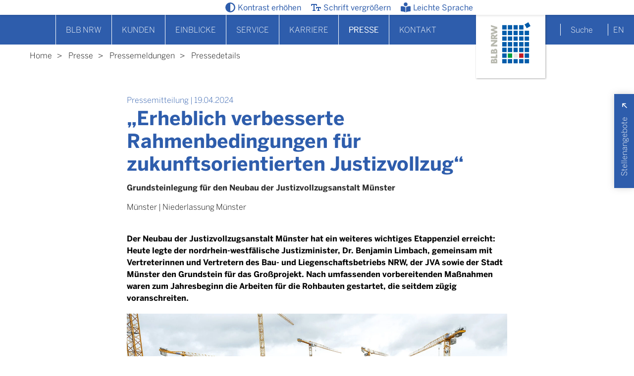

--- FILE ---
content_type: text/html; charset=utf-8
request_url: https://www.blb.nrw.de/presse/pressemeldungen/pressedetails/erheblich-verbesserte-rahmenbedingungen-fuer-zukunftsorientierten-justizvollzug
body_size: 73704
content:
<!DOCTYPE html>
<html lang="de">
<head><script type="text/javascript" data-cmp-ab="1" src="https://cdn.consentmanager.net/delivery/autoblocking/b046f66ad1ba5.js" data-cmp-host="d.delivery.consentmanager.net" data-cmp-cdn="cdn.consentmanager.net" data-cmp-codesrc="0"></script>

<meta charset="utf-8">
<!-- 
	made with ♥ by jwied*

	This website is powered by TYPO3 - inspiring people to share!
	TYPO3 is a free open source Content Management Framework initially created by Kasper Skaarhoj and licensed under GNU/GPL.
	TYPO3 is copyright 1998-2025 of Kasper Skaarhoj. Extensions are copyright of their respective owners.
	Information and contribution at https://typo3.org/
-->


<link rel="icon" href="/_assets/c2230c973e5d427bfa14813e38f195ba/Icons/favicon.ico" type="image/vnd.microsoft.icon">
<title>„Erheblich verbesserte Rahmenbedingungen für  zukunftsorientierten Justizvollzug“: Das Immobilienunternehmen des Landes NRW</title>
<meta http-equiv="x-ua-compatible" content="IE=edge">
<meta name="generator" content="TYPO3 CMS">
<meta name="description" content="Der Neubau der Justizvollzugsanstalt Münster hat ein weiteres wichtiges Etappenziel erreicht: Heute legte der nordrhein-westfälische Justizminister, Dr. Benjamin Limbach, gemeinsam mit Vertreterinnen und Vertretern des BLB NRW, der JVA sowie der Stadt Münster den Grundstein für das Großprojekt.">
<meta name="viewport" content="width=device-width, initial-scale=1">
<meta name="robots" content="index,follow">
<meta property="og:title" content="„Erheblich verbesserte Rahmenbedingungen für  zukunftsorientierten Justizvollzug“">
<meta property="og:type" content="article">
<meta property="og:url" content="https://www.blb.nrw.de/presse/pressemeldungen/pressedetails/erheblich-verbesserte-rahmenbedingungen-fuer-zukunftsorientierten-justizvollzug">
<meta property="og:image" content="https://www.blb.nrw.de/fileadmin/_processed_/f/e/csm_grundsteinlegung-jva-muenster_521896cc86.jpg">
<meta property="og:image:width" content="1200">
<meta property="og:image:height" content="675">
<meta property="og:description" content="Der Neubau der Justizvollzugsanstalt Münster hat ein weiteres wichtiges Etappenziel erreicht: Heute legte der nordrhein-westfälische Justizminister, Dr. Benjamin Limbach, gemeinsam mit Vertreterinnen und Vertretern des BLB NRW, der JVA sowie der Stadt Münster den Grundstein für das Großprojekt.">
<meta name="twitter:card" content="summary">
<meta name="apple-mobile-web-app-capable" content="no">


<link rel="stylesheet" href="/_assets/c2230c973e5d427bfa14813e38f195ba/Assets/Benton.css?1719219312" media="all">
<link rel="stylesheet" href="/_assets/c2230c973e5d427bfa14813e38f195ba/Assets/app.css?1722419642" media="all">
<link rel="stylesheet" href="/_assets/c2230c973e5d427bfa14813e38f195ba/Assets/vek.css?1762346564" media="all">
<link href="/_assets/c2230c973e5d427bfa14813e38f195ba/Assets/Layout/page-header.css?1703069345" rel="stylesheet" >
<link href="/_assets/c2230c973e5d427bfa14813e38f195ba/Assets/Components/forms.css?1703069345" rel="stylesheet" >
<link href="/_assets/c2230c973e5d427bfa14813e38f195ba/Assets/Components/page-search.css?1703069345" rel="stylesheet" >
<link href="/_assets/c2230c973e5d427bfa14813e38f195ba/Assets/Layout/page-nav-main.css?1703069345" rel="stylesheet" >
<link href="/_assets/c2230c973e5d427bfa14813e38f195ba/Assets/Layout/page-nav-meta.css?1703069345" rel="stylesheet" >
<link href="/_assets/c2230c973e5d427bfa14813e38f195ba/Assets/Layout/page-breadcrumb.css?1703069345" rel="stylesheet" >
<link href="/_assets/f6ef6adaf5c92bf687a31a3adbcb0f7b/Css/news-basic.css?1715710092" rel="stylesheet" >
<link href="/_assets/c2230c973e5d427bfa14813e38f195ba/Assets/Components/image-info.css?1703069345" rel="stylesheet" >
<link href="/_assets/c2230c973e5d427bfa14813e38f195ba/Assets/Components/news-detail.css?1703069345" rel="stylesheet" >
<link href="/_assets/c2230c973e5d427bfa14813e38f195ba/Assets/Layout/page-main.css?1703069345" rel="stylesheet" >
<link href="/_assets/c2230c973e5d427bfa14813e38f195ba/Assets/Layout/page-footer.css?1703069345" rel="stylesheet" >
<link href="/_assets/c2230c973e5d427bfa14813e38f195ba/Assets/Components/scroll-top.css?1703069345" rel="stylesheet" >


<script>
/*<![CDATA[*/
var TYPO3 = Object.assign(TYPO3 || {}, Object.fromEntries(Object.entries({"lang":{"watchlist.add.success":"<strong>{0}<\/strong> wurde zur Wunschliste hinzugef\u00fcgt.","watchlist.remove.success":"<strong>{0}<\/strong> wurde von der Wunschliste entfernt."}}).filter((entry) => !['__proto__', 'prototype', 'constructor'].includes(entry[0]))));
/*]]>*/
</script>



<!-- Matomo -->
            <script>
                var _paq = window._paq = window._paq || [];
                /* tracker methods like "setCustomDimension" should be called before "trackPageView" */
                _paq.push(['trackPageView']);
                _paq.push(['enableLinkTracking']);
                (function() {
                    var u="//matomo-381.nrw.de/";
                    _paq.push(['setTrackerUrl', u+'matomo.php']);
                    _paq.push(['setSiteId', '5']);
                    var d=document, g=d.createElement('script'), s=d.getElementsByTagName('script')[0];
                    g.async=true; g.src=u+'matomo.js'; s.parentNode.insertBefore(g,s);
                })();
            </script>
            <!-- End Matomo Code -->
<link rel="canonical" href="https://www.blb.nrw.de/presse/pressemeldungen/pressedetails/erheblich-verbesserte-rahmenbedingungen-fuer-zukunftsorientierten-justizvollzug"/>
</head>
<body>


<div class="flex flex-col min-h-screen">
    
    <div id="jsAccessPageHeader" class="page-header-accessibility">
        <div class="container flex">

            <div class="flex items-center justify-between">
                <ul class="page-nav-accessibility">
                    <li class="greyscaleButton">
                        <a id="greyscaleTrigger" href="#" title="Graustufen umschalten">
                        <svg xmlns="http://www.w3.org/2000/svg" viewBox="0 0 512 512"><!--!Font Awesome Free 6.7.2 by @fontawesome - https://fontawesome.com License - https://fontawesome.com/license/free Copyright 2025 Fonticons, Inc.--><path d="M448 256c0-106-86-192-192-192l0 384c106 0 192-86 192-192zM0 256a256 256 0 1 1 512 0A256 256 0 1 1 0 256z" fill="#2E5DAC"/></svg>
                            <span>Kontrast erhöhen</span></a>
                    </li>
                    <li><a href="#" id="js-size" title="Schriftgröße ändern" class="js-size">
                        <svg xmlns="http://www.w3.org/2000/svg" viewBox="0 0 640 512"><!--!Font Awesome Pro 6.7.2 by @fontawesome - https://fontawesome.com License - https://fontawesome.com/license (Commercial License) Copyright 2025 Fonticons, Inc.--><path d="M64 128l0-32 96 0 0 320-32 0c-17.7 0-32 14.3-32 32s14.3 32 32 32l128 0c17.7 0 32-14.3 32-32s-14.3-32-32-32l-32 0 0-320 96 0 0 32c0 17.7 14.3 32 32 32s32-14.3 32-32l0-48c0-26.5-21.5-48-48-48L192 32 48 32C21.5 32 0 53.5 0 80l0 48c0 17.7 14.3 32 32 32s32-14.3 32-32zM384 304l0-16 64 0 0 128-16 0c-17.7 0-32 14.3-32 32s14.3 32 32 32l96 0c17.7 0 32-14.3 32-32s-14.3-32-32-32l-16 0 0-128 64 0 0 16c0 17.7 14.3 32 32 32s32-14.3 32-32l0-32c0-26.5-21.5-48-48-48l-224 0c-26.5 0-48 21.5-48 48l0 32c0 17.7 14.3 32 32 32s32-14.3 32-32z" fill="#2E5DAC"/></svg>
                        <span class="statustext2">Schrift vergrößern</span></a></li>
                    <li>
                        <a href="/leichte-sprache"><svg xmlns="http://www.w3.org/2000/svg" viewBox="0 0 512 512"><!--!Font Awesome Free 6.7.2 by @fontawesome - https://fontawesome.com License - https://fontawesome.com/license/free Copyright 2025 Fonticons, Inc.--><path d="M160 96a96 96 0 1 1 192 0A96 96 0 1 1 160 96zm80 152l0 264-48.4-24.2c-20.9-10.4-43.5-17-66.8-19.3l-96-9.6C12.5 457.2 0 443.5 0 427L0 224c0-17.7 14.3-32 32-32l30.3 0c63.6 0 125.6 19.6 177.7 56zm32 264l0-264c52.1-36.4 114.1-56 177.7-56l30.3 0c17.7 0 32 14.3 32 32l0 203c0 16.4-12.5 30.2-28.8 31.8l-96 9.6c-23.2 2.3-45.9 8.9-66.8 19.3L272 512z" fill="#2E5DAC"/></svg>
                            <span>Leichte Sprache</span>
                        </a>
                    </li>
                </ul>
            </div>
        </div>
    </div>

    
    



    
    <div id="jsPageHeader" class="page-header">
        <div class="container mx-auto flex justify-between xl:justify-end">
            
                
    <ul id="jsNav" class="page-nav">
        
            <li class="page-nav__item page-nav__item--has-sub">
                <a class="jsNavSubLvl2Trigger group" href="/blb-nrw" target="" title="BLB NRW">
                    <span>BLB NRW</span>

                    
                        <span class="group-hover:right-36 group-hover:lg:right-16 group-hover:rotate-45"><svg xmlns="http://www.w3.org/2000/svg" class="align-top inline-block" height="16.624" width="16.624"><path d="m4.88 12.95 6.635-6.636V10.3a.859.859 0 0 0 1.717 0l-.002-3.633-.002-2.425a.856.856 0 0 0-.854-.853L6.32 3.385a.859.859 0 1 0 0 1.717l3.99-.005-6.672 6.672a.858.858 0 1 0 1.243 1.18Z" fill="#004696"/></svg></span>
                    
                </a>

                
                    <div class="jsNavSubLvl2 nav-lvl-one">
                        <div class="triangle"></div>

                        <div class="nav-lvl-two">
                            <div class="nav-lvl-two__link-list">
                                <ul>
                                    
                                        <li class="link__item">
                                            <a class="" href="/blb-nrw/profil-und-aufgaben" target="" title="Profil und Aufgaben">
                                                Profil und Aufgaben
                                            </a>
                                        </li>
                                    
                                        <li class="link__item">
                                            <a class="" href="/blb-nrw/organisation-und-niederlassungen" target="" title="Organisation und Niederlassungen">
                                                Organisation und Niederlassungen
                                            </a>
                                        </li>
                                    
                                        <li class="link__item">
                                            <a class="" href="/blb-nrw/nachhaltigkeit" target="" title="Nachhaltigkeit">
                                                Nachhaltigkeit
                                            </a>
                                        </li>
                                    
                                </ul>
                            </div>
                        </div>
                    </div>
                
            </li>
        
            <li class="page-nav__item page-nav__item--has-sub">
                <a class="jsNavSubLvl2Trigger group" href="/kunden" target="" title="Kunden">
                    <span>Kunden</span>

                    
                        <span class="group-hover:right-36 group-hover:lg:right-16 group-hover:rotate-45"><svg xmlns="http://www.w3.org/2000/svg" class="align-top inline-block" height="16.624" width="16.624"><path d="m4.88 12.95 6.635-6.636V10.3a.859.859 0 0 0 1.717 0l-.002-3.633-.002-2.425a.856.856 0 0 0-.854-.853L6.32 3.385a.859.859 0 1 0 0 1.717l3.99-.005-6.672 6.672a.858.858 0 1 0 1.243 1.18Z" fill="#004696"/></svg></span>
                    
                </a>

                
                    <div class="jsNavSubLvl2 nav-lvl-one">
                        <div class="triangle"></div>

                        <div class="nav-lvl-two">
                            <div class="nav-lvl-two__link-list">
                                <ul>
                                    
                                        <li class="link__item">
                                            <a class="" href="/kunden/hochschulen" target="" title="Hochschulen">
                                                Hochschulen
                                            </a>
                                        </li>
                                    
                                        <li class="link__item">
                                            <a class="" href="/kunden/polizei-inneres" target="" title="Polizei &amp; Inneres">
                                                Polizei &amp; Inneres
                                            </a>
                                        </li>
                                    
                                        <li class="link__item">
                                            <a class="" href="/kunden/justiz-justizvollzug" target="" title="Justiz &amp; Justizvollzug">
                                                Justiz &amp; Justizvollzug
                                            </a>
                                        </li>
                                    
                                        <li class="link__item">
                                            <a class="" href="/kunden/finanzverwaltung" target="" title="Finanzverwaltung">
                                                Finanzverwaltung
                                            </a>
                                        </li>
                                    
                                        <li class="link__item">
                                            <a class="" href="/kunden/bundesbau" target="" title="Bundesbau">
                                                Bundesbau
                                            </a>
                                        </li>
                                    
                                        <li class="link__item">
                                            <a class="" href="/kunden/patronate-sonderliegenschaften" target="" title="Patronate &amp; Sonderliegenschaften">
                                                Patronate &amp; Sonderliegenschaften
                                            </a>
                                        </li>
                                    
                                </ul>
                            </div>
                        </div>
                    </div>
                
            </li>
        
            <li class="page-nav__item page-nav__item--has-sub">
                <a class="jsNavSubLvl2Trigger group" href="/einblicke" target="" title="Einblicke">
                    <span>Einblicke</span>

                    
                        <span class="group-hover:right-36 group-hover:lg:right-16 group-hover:rotate-45"><svg xmlns="http://www.w3.org/2000/svg" class="align-top inline-block" height="16.624" width="16.624"><path d="m4.88 12.95 6.635-6.636V10.3a.859.859 0 0 0 1.717 0l-.002-3.633-.002-2.425a.856.856 0 0 0-.854-.853L6.32 3.385a.859.859 0 1 0 0 1.717l3.99-.005-6.672 6.672a.858.858 0 1 0 1.243 1.18Z" fill="#004696"/></svg></span>
                    
                </a>

                
                    <div class="jsNavSubLvl2 nav-lvl-one">
                        <div class="triangle"></div>

                        <div class="nav-lvl-two">
                            <div class="nav-lvl-two__link-list">
                                <ul>
                                    
                                        <li class="link__item">
                                            <a class="" href="/einblicke/projekte" target="" title="Projekte">
                                                Projekte
                                            </a>
                                        </li>
                                    
                                        <li class="link__item">
                                            <a class="" href="/einblicke/themen-berichte" target="" title="Themen &amp; Berichte">
                                                Themen &amp; Berichte
                                            </a>
                                        </li>
                                    
                                        <li class="link__item">
                                            <a class="" href="/einblicke/wettbewerbe" target="" title="Wettbewerbe">
                                                Wettbewerbe
                                            </a>
                                        </li>
                                    
                                </ul>
                            </div>
                        </div>
                    </div>
                
            </li>
        
            <li class="page-nav__item page-nav__item--has-sub">
                <a class="jsNavSubLvl2Trigger group" href="/service" target="" title="Service">
                    <span>Service</span>

                    
                        <span class="group-hover:right-36 group-hover:lg:right-16 group-hover:rotate-45"><svg xmlns="http://www.w3.org/2000/svg" class="align-top inline-block" height="16.624" width="16.624"><path d="m4.88 12.95 6.635-6.636V10.3a.859.859 0 0 0 1.717 0l-.002-3.633-.002-2.425a.856.856 0 0 0-.854-.853L6.32 3.385a.859.859 0 1 0 0 1.717l3.99-.005-6.672 6.672a.858.858 0 1 0 1.243 1.18Z" fill="#004696"/></svg></span>
                    
                </a>

                
                    <div class="jsNavSubLvl2 nav-lvl-one">
                        <div class="triangle"></div>

                        <div class="nav-lvl-two">
                            <div class="nav-lvl-two__link-list">
                                <ul>
                                    
                                        <li class="link__item">
                                            <a class="" href="/service/service-fuer-immobiliennutzer-mieter" target="" title="Service für Immobiliennutzer &amp; Mieter">
                                                Service für Immobiliennutzer &amp; Mieter
                                            </a>
                                        </li>
                                    
                                        <li class="link__item">
                                            <a class="" href="/service/service-fuer-auftragnehmer" target="" title="Service für Auftragnehmer">
                                                Service für Auftragnehmer
                                            </a>
                                        </li>
                                    
                                        <li class="link__item">
                                            <a class="" href="/service/service-fuer-immobilieninteressenten" target="" title="Service für Immobilieninteressenten">
                                                Service für Immobilieninteressenten
                                            </a>
                                        </li>
                                    
                                        <li class="link__item">
                                            <a class="" href="/service/service-fuer-anwohnende" target="" title="Service für Anwohnende">
                                                Service für Anwohnende
                                            </a>
                                        </li>
                                    
                                        <li class="link__item">
                                            <a class="" href="/service/publikationen-downloads" target="" title="Publikationen &amp; Downloads">
                                                Publikationen &amp; Downloads
                                            </a>
                                        </li>
                                    
                                        <li class="link__item">
                                            <a class="" href="/service/lichthof" target="" title="Lichthof">
                                                Lichthof
                                            </a>
                                        </li>
                                    
                                </ul>
                            </div>
                        </div>
                    </div>
                
            </li>
        
            <li class="page-nav__item">
                <a class=" group" href="https://karriere.blb.nrw.de/" target="_blank" title="Karriere">
                    <span>Karriere</span>

                    
                </a>

                
            </li>
        
            <li class="page-nav__item page-nav__item--has-sub">
                <a class="jsNavSubLvl2Trigger active group" href="/presse" target="" title="Presse">
                    <span>Presse</span>

                    
                        <span class="group-hover:right-36 group-hover:lg:right-16 group-hover:rotate-45"><svg xmlns="http://www.w3.org/2000/svg" class="align-top inline-block" height="16.624" width="16.624"><path d="m4.88 12.95 6.635-6.636V10.3a.859.859 0 0 0 1.717 0l-.002-3.633-.002-2.425a.856.856 0 0 0-.854-.853L6.32 3.385a.859.859 0 1 0 0 1.717l3.99-.005-6.672 6.672a.858.858 0 1 0 1.243 1.18Z" fill="#004696"/></svg></span>
                    
                </a>

                
                    <div class="jsNavSubLvl2 nav-lvl-one">
                        <div class="triangle"></div>

                        <div class="nav-lvl-two">
                            <div class="nav-lvl-two__link-list">
                                <ul>
                                    
                                        <li class="link__item link__item--active">
                                            <a class="" href="/presse/pressemeldungen" target="" title="Pressemeldungen">
                                                Pressemeldungen
                                            </a>
                                        </li>
                                    
                                        <li class="link__item">
                                            <a class="" href="/presse/pressebilder" target="" title="Pressebilder">
                                                Pressebilder
                                            </a>
                                        </li>
                                    
                                        <li class="link__item">
                                            <a class="" href="/presse/presseteam" target="" title="Presseteam">
                                                Presseteam
                                            </a>
                                        </li>
                                    
                                        <li class="link__item">
                                            <a class="" href="/presse/hintergrundinformationen" target="" title="Hintergrundinformationen">
                                                Hintergrundinformationen
                                            </a>
                                        </li>
                                    
                                </ul>
                            </div>
                        </div>
                    </div>
                
            </li>
        
            <li class="page-nav__item">
                <a class=" group" href="/kontakt" target="" title="Kontakt">
                    <span>Kontakt</span>

                    
                </a>

                
            </li>
        

        

        

        

        
            <li id="jsSearch" class="page-search">
                
    

            <a id="c2241"></a>
            
            
            
                



            
            
                


    



            
            

    
        

	
    <form method="get" class="jwd-form !m-0" id="jwd-form tx-solr-search-form-pi-results" action="/suche" data-suggest="/suche?type=7384" data-suggest-header="Top Results" accept-charset="utf-8">
        

        


        <div class="flex">
            <div class="jwd-form__group flex-grow !p-0">
                <input type="search" placeholder="Suchbegriff" aria-label="Suchbegriff" class="form-control h-[42px] tx-solr-q js-solr-q tx-solr-suggest tx-solr-suggest-focus" name="tx_solr[q]" value="" />
            </div>
            <div class="jwd-form__group !p-0">
                <button class="button button--primary tx-solr-submit !py-0 !border-none h-[42px] xl:hover:bg-primary/90 group" type="submit" aria-label="Suche starten">
                    <span class="bi bi-search"></span>
                    <svg class="w-30 h-30">
                        <use class="transition-all group-hover:stroke-2" xlink:href="#icon-search" />
                    </svg>
                </button>
            </div>
        </div>
    </form>

    
    
    
    




    


            
                



            
            
                



            
            

        


            </li>
        
    </ul>

    
    
    


            
            <a href="/" class="page-header__logo" aria-label="Startseite">
                <img class="" src="/_assets/c2230c973e5d427bfa14813e38f195ba/Images/blb-nrw-logo.svg" alt="" >
            </a>
            <button id="jsNavTrigger" aria-controls="jsNav" class="page-nav__trigger" aria-label="Hauptnavigation" tabindex="1">
                <span></span>
            </button>
            <div class="max-xl:hidden">
                
<ul class="page-nav-meta">
    

    
        <li id="jsSearchTrigger" class="page-nav__search-trigger page-search__trigger group">

            <a href="#" class="jsSearchOpen page-search__open">Suche</a>
            <svg class="jsSearchClose page-search__close w-32 h-32">
                <use class="transition-all group-hover:stroke-2 group-hover:rotate-45 origin-center" xlink:href="#icon-search-close" />
            </svg>
        </li>
    


    <li>
        <a href="/englisch">EN</a>
    </li>
</ul>






            </div>
        </div>
    </div>

    
    



    <div id="flash-messages">

</div>
    <div id="top"></div>
    <div id="jsPageContent" class="page-main grow">
        
        
        <div class="page-content">
            
                

    <nav class="jwd-breadcrumb" role="navigation">
        <ol class="jwd-breadcrumb__list">
            
                <li class="jwd-breadcrumb__item" >
                    
                            <a href="/" title="Home">
                                <span>Home</span>
                            </a>
                        
                </li>
            
                <li class="jwd-breadcrumb__item" >
                    
                            <a href="/presse" title="Presse">
                                <span>Presse</span>
                            </a>
                        
                </li>
            
                <li class="jwd-breadcrumb__item" >
                    
                            <a href="/presse/pressemeldungen" title="Pressemeldungen">
                                <span>Pressemeldungen</span>
                            </a>
                        
                </li>
            
                <li class="jwd-breadcrumb__item jwd-breadcrumb__item--active" >
                    
                            <span>Pressedetails</span>
                        
                </li>
            
        </ol>
    </nav>







            
            <!--TYPO3SEARCH_begin-->
            
    

            <a id="c50"></a>
            
            
            
                



            
            
                




            
            

    
    


	


<div class="news news-single">
	<div class="article" itemscope="itemscope" itemtype="http://schema.org/Article">
		
    
        

        

        <div class="jwd-news-detail jwd-frame jwd-frame--indent-nopadding-b jwd-frame--type-text jwd-frame--layout-0">
            <div class="jwd-frame--container jwd-frame--has-no-background">
                <div class="mb-40">
                    <div class="jwd-news-detail__skyline">
                        
                            
<!-- categories -->
<span class="news-list-category">
	
		
				Pressemitteilung
			
	
</span>


                            |
                        
                        <time itemprop="datePublished" datetime="2024-04-19">
                            19.04.2024
                        </time>
                    </div>
                    <h1 itemprop="headline" class="normal-case">„Erheblich verbesserte Rahmenbedingungen für  zukunftsorientierten Justizvollzug“</h1>
                    
                        <h2 class="text-base text-black">Grundsteinlegung für den Neubau der Justizvollzugsanstalt Münster</h2>
                    
                    <div class="jwd-news-detail__origin">
                        
                                <span>Münster</span>
                            
                        
                            | <span>Niederlassung Münster</span>
                        
                    </div>
                </div>
                
                    <div class="jwd-news-detail__teaser font-bold" itemprop="description">
                        <p>Der Neubau der Justizvollzugsanstalt Münster hat ein weiteres wichtiges Etappenziel erreicht: Heute legte der nordrhein-westfälische Justizminister, Dr. Benjamin Limbach, gemeinsam mit Vertreterinnen und Vertretern des Bau- und Liegenschaftsbetriebs NRW, der JVA sowie der Stadt Münster den Grundstein für das Großprojekt. Nach umfassenden vorbereitenden Maßnahmen waren zum Jahresbeginn die Arbeiten für die Rohbauten gestartet, die seitdem zügig voranschreiten.</p>
                    </div>
                
                
                    <div class="jwd-news-detail__image">
                        
                            
                                
    
        
        
        
        
        
        

        
        <figure>
            <picture>
                
            
                    <source media="(min-width: 1280px)" srcset="/fileadmin/_processed_/f/e/csm_grundsteinlegung-jva-muenster_6984c131b2.jpg" />
                    <source media="(min-width: 1024px)" srcset="/fileadmin/_processed_/f/e/csm_grundsteinlegung-jva-muenster_fdc636fe2a.jpg" />
                    <source media="(min-width: 768px)" srcset="/fileadmin/_processed_/f/e/csm_grundsteinlegung-jva-muenster_32d3b092ad.jpg" />
                    <source media="(min-width: 640px)" srcset="/fileadmin/_processed_/f/e/csm_grundsteinlegung-jva-muenster_ca5916ae27.jpg" />
                    <source media="(min-width: 480px)" srcset="/fileadmin/_processed_/f/e/csm_grundsteinlegung-jva-muenster_a80fedbb88.jpg" />
                
        
                <img src="/fileadmin/_processed_/f/e/csm_grundsteinlegung-jva-muenster_8186494fd0.jpg" title="" alt="">
            </picture>
            
                    
                        <figcaption class="image-info">
                            <span class="image-info__copyright">
                                
                                    
                                        © BLB NRW
                                    
                                
                                
                                    Bild: Inderlied
                                
                            </span>
                        
                        <div class="image-info__description">
                            
                            
                                
                                        <p>Legten heute den Grundstein für die neue JVA Münster (v.l.): Münsters Oberbürgermeister Markus Lewe, Justizminister Dr. Benjamin Limbach, BLB NRW-Niederlassungsleiter Markus Vieth, BLB NRW-Geschäftsführerin Gabriele Willems, Staatssekretärin im Justizministerium Dr. Daniela Brückner und der Leiter der JVA Münster Carsten Heim.</p>
                                    
                            
                        </div>
                    </figcaption>
                
        </figure>
    


                            
                            
                            
                            
                        
                    </div>
                
            </div>

            
                <div class="jwd-news-detail__content">
                    
    
            
            <div id="c3100" class="jwd-frame jwd-frame--indent-nopadding-b jwd-frame--type-text jwd-frame--layout-0">
                
                <div class="jwd-frame--container jwd-frame--has-no-background">
                    
                    
                        



                    
                    
                    
    
            


    



            <p>Auf der Baustelle für die neue Justizvollzugsanstalt (JVA) Münster herrscht reger Betrieb. Sieben bis zu 67 Meter hohe Baukräne drehen sich über dem 100.000 Quadratmeter großen Baufeld, befördern und platzieren schwere Lasten. Rund 120 Handwerker arbeiten über die Baustelle verteilt an mehreren Rohbauten gleichzeitig. Hier, im Außenbereich Münsters, errichtet der Bau- und Liegenschaftsbetrieb des Landes Nordrhein-Westfalen (BLB NRW) insgesamt 14 Gebäude für die neue Haftanstalt. Dabei entstehen 25.000 Quadratmeter Nutzfläche – ein Meilenstein der Modernisierung des nordrhein-westfälischen Justizvollzugs. Zahlreiche Vertreterinnen und Vertreter aus Justiz, Politik und Stadtgesellschaft sowie Nachbarinnen und Nachbarn sind heute der Einladung des BLB NRW zur symbolischen Grundsteinlegung gefolgt und haben sich gemeinsam mit den Projektbeteiligten am Rande des Baufelds im Festzelt versammelt. „Es ist beachtlich, was hier in nur dreieinhalb Monaten entstanden ist“, zeigt sich der Minister der Justiz des Landes Nordrhein-Westfalen, Dr. Benjamin Limbach, vom Baufortschritt beeindruckt. „Es freut mich sehr, dass wir bei der Realisierung dieses großen Bauprojektes nun einen wichtigen Meilenstein erreicht haben. Mit der neuen Justizvollzugsanstalt werden hier in Münster die Rahmenbedingungen zur Umsetzung eines zukunftsorientierten modernen Justizvollzugs erheblich verbessert werden.“<br> &nbsp;</p>
            
        

                    
                        



                    
                    
                        



                    
                </div>
            </div>

        


    
            
            <div id="c3102" class="jwd-frame jwd-frame--indent-nopadding-b jwd-frame--type-image jwd-frame--layout-0">
                
                <div class="jwd-frame--container jwd-frame--has-no-background">
                    
                    
                        



                    
                    
                        


    



                    
                    

    <div class="jwd-image">
        
                

    <div class="flex flex-wrap items-stretch -mx-10">
        
            

            
                    
                

            
                
                    <div class="w-full">
                        

        
<figure class="p-10 h-full">
    
            

    
        
        
        
        
        
        
        
                 
                          

        

        <figure class="h-full flex flex-col">
            <picture>
                
            
                    <source media="(min-width: 1537px)" srcset="/fileadmin/Home/Presse/Pressemeldungen/2024/20240419/baustelle-jva-muenster-luftbild.jpg" />
                    <source media="(min-width: 1280px)" srcset="/fileadmin/_processed_/4/2/csm_baustelle-jva-muenster-luftbild_8bc9e760a0.jpg" />
                    <source media="(min-width: 1024px)" srcset="/fileadmin/_processed_/4/2/csm_baustelle-jva-muenster-luftbild_bc83e354ce.jpg" />
                    <source media="(min-width: 768px)" srcset="/fileadmin/_processed_/4/2/csm_baustelle-jva-muenster-luftbild_f1ed506f49.jpg" />
                    <source media="(min-width: 640px)" srcset="/fileadmin/_processed_/4/2/csm_baustelle-jva-muenster-luftbild_937ca8db2f.jpg" />
                    <source media="(min-width: 480px)" srcset="/fileadmin/_processed_/4/2/csm_baustelle-jva-muenster-luftbild_b41c95acda.jpg" />
                
        
                <img src="/fileadmin/_processed_/4/2/csm_baustelle-jva-muenster-luftbild_7317ae7bad.jpg" title="" alt="">
            </picture>

            
                    <figcaption class="image-info grow">
                        
                            <span class="image-info__copyright">
                                
                                    © BLB NRW
                                
                                
                            </span>
                        
                        <div class="image-info__description">
                            
                            
                                
                                        
                                                <p>Viel Bewegung auf dem Baufeld: Die Baustelle der JVA Münster aus der Vogelperspektive.</p>
                                            
                                    
                            
                        </div>
                    </figcaption>
                
            
        </figure>

    
    
    


        
</figure>


    


                    </div>
                
            
        
    </div>



            
    </div>


                    
                        



                    
                    
                        



                    
                </div>
            </div>

        


    
            
            <div id="c3101" class="jwd-frame jwd-frame--indent-nopadding-b jwd-frame--type-text jwd-frame--layout-0">
                
                <div class="jwd-frame--container jwd-frame--has-no-background">
                    
                    
                        



                    
                    
                    
    
            


    



            <h5>Bis zu 3,4 Gigawattstunden Strom jährlich mit Photovoltaik-Dächern</h5>
<p>Schon die Größe der Baustelle macht die Bedeutung der neuen JVA in Münster deutlich: Mit den ökologischen Ausgleichsflächen, zu denen auch eine typisch münsterländische Hecke mit 13.000 heimischen Sträuchern und Bäumen gehört, misst das gesamte Grundstück 180.000 Quadratmeter. „Was hier entsteht, ist wie ein eigener kleiner Stadtteil“, verdeutlicht BLB NRW-Geschäftsführerin Gabriele Willems die Dimensionen des Bauprojekts, zu dem fünf Hafthäuser mit 640 Haftplätzen, zwei Werkstattgebäude, ein Pädagogisches Zentrum, ein Besuchs- und ein Begegnungszentrum, eine Sporthalle, eine Kfz-Halle sowie eine Außenpforte mit Räumen für die Gefängnisverwaltung gehören. „Die besonderen Herausforderungen liegen aber weniger in der Anzahl der Gebäude, sondern vielmehr in ihrer baulichen Komplexität“, betont Willems. Zum einen seien die Nutzungen sehr unterschiedlich. „Ob Sie Unterkünfte oder Hallen für die professionelle Möbelfertigung oder die Kfz-Wartung planen und bauen, macht natürlich einen gewaltigen Unterschied. Zum anderen haben wir es bei der JVA mit einer äußerst anspruchsvollen technische Gebäudeausrüstung zu tun, nicht zuletzt auch wegen der hohen Sicherheitsanforderungen.“ Wie die BLB NRW-Geschäftsführerin weiter berichtet, wird die neue JVA als Photovoltaik-Kraftwerk ausgeführt: „Vor dem Hintergrund der angestrebten bilanziellen Klimaneutralität der Landesverwaltung haben wir die Planungen entsprechend angepasst. Alle Gebäude werden mit Photovoltaikmodulen statt Dachpfannen eingedeckt.“ Diese sogenannte In-Dachanlage wird jährlich bis zu 3,4 Gigawattstunden grünen Strom erzeugen, was dem durchschnittlichen Stromverbrauch von über 1.000 Vier-Personen-Haushalten entspricht. „Die JVA Münster ist ein baulich hoch anspruchsvolles, aber für den BLB NRW auch ein sehr spannendes Großprojekt“, bringt es Gabriele Willems auf den Punkt.</p>
<h5>Arbeiten finden an neun Gebäuden gleichzeitig statt</h5>
<p>Dies gilt natürlich insbesondere für die projektverantwortliche Niederlassung Münster. Deren technischer Leiter Markus Vieth hebt in seiner Begrüßung hervor, dass sich ein Gefängnisneubau dieser Größenordnung nur in Zusammenarbeit mit allen regionalen Beteiligten wie Bezirksregierung Münster, Stadt Münster sowie den umliegenden Kommunen realisieren lasse, denen er für die Kooperation und Unterstützung dankt. Diese Zusammenarbeit habe schon viele Jahre vor dem Start der Rohbauarbeiten begonnen, so Vieth weiter: „Von der sorgfältigen Grundstückssuche über die umfassenden ökologischen Ausgleichsmaßnahmen bis zur Planung und Realisierung der kom-pletten Versorgungsinfrastruktur und Verkehrsanbindung ist hier schon sehr viel geleis-tet worden, das mit dem bloßen Auge nicht immer zu erkennen ist.“ Nun geht es auch sichtbar in großen Schritten voran. Die beauftragten Unternehmen arbeiten aktuell an neun Gebäuden parallel, bei sechs Bauten entstehen die Fundamente und Bodenplatten, bei drei weiteren werden bereits die Wände der Untergeschosse errichtet. Im weiteren Verlauf des Jahres werden noch zwei weitere Kräne aufgestellt. „In der Hochphase des Bauprojektes erwarten wir bis zu 500 Handwerkerinnen und Handwerker, die dann an allen 14 Gebäuden gleichzeitig tätig sein werden“, so Vieth.</p>
<h5>Vorteile für Mitarbeitende und Inhaftierte</h5>
<p>Applaus zu den Baufortschritten gibt es vor allem von den zahlreich erschienenen Mitarbeiterinnen und Mitarbeitern der JVA Münster. „Der Neubau wird sowohl für die Inhaf-tierten als auch für unser Team deutliche Vorteile bringen“, stellt Anstaltsleiter Carsten Heim in seinem Grußwort fest. „Unsere Aufgabe im Justizvollzug ist es, die Gefange-nen zu befähigen, nach der Entlassung soziale Verantwortung zu übernehmen und ein Leben ohne Straftaten zu führen. Diesen gesellschaftlich wichtigen Auftrag können wir hier in Wolbeck zukünftig noch besser wahrnehmen. Einen entscheidenden Beitrag hierzu werden die modernen Werkstattgebäude leisten, durch die sich die Arbeits-, Bildungs- und Beschäftigungsmöglichkeiten der Inhaftierten deutlich verbessern und damit auch ihre beruflichen Perspektiven nach der Haftentlassung. Sportplatz und -halle sowie das Begegnungszentrum bieten Raum für eine sinnvolle und aktive Tagesstruktur und unterstützen den modernen Behandlungsvollzug.“</p>
<h5>Zeitdokumente für die Nachwelt eingemauert</h5>
<p>Die symbolische Grundsteinlegung fand direkt vor der Baugrube des zukünftigen Pfortengebäudes statt, in der schon die Wände für einen unterirdischen Verbindungsgang zu dahinterliegenden Bauten zu sehen sind. „Teile der jetzigen JVA an der Gartenstraße sind beinahe 180 Jahre alt. Ob unser Neubau im Jahr 2200 noch stehen wird, wissen wir nicht. Doch wir möchten der Nachwelt nach alter Tradition des Bauhandwerks eingemauerte Dokumente hinterlassen, die Informationen über die Entstehungszeit des Gefängnisses liefern“, sagte Markus Vieth vom BLB NRW. Dafür unterzeichneten Minister, Oberbürgermeister, Anstaltsleiter sowie Vertreterinnen und Vertreter des BLB NRW eine Urkunde, die sie später gemeinsam mit Bauplänen, Tageszeitung und Münzgeld gut geschützt in einer kupfernen Zeitkapsel einmauerten. Die JVA hatte noch zwei besondere Zugaben: ein altes Haftraumtürschloss sowie ein ausrangiertes Personennotrufgerät.</p>
<p>Die Arbeiten für die Rohbauten liefen während der Grundsteinlegung weiter. Im Sommer werden die ersten Gebäude in die Höhe wachsen. Bis dahin wird die Zeitkapsel in einer der Mauern des großen Bauwerks ihren endgültigen Platz gefunden haben.</p>
            
        

                    
                        



                    
                    
                        



                    
                </div>
            </div>

        


                </div>
            

            
                <div class="jwd-frame jwd-frame--indent-nopadding-b jwd-frame--type-text jwd-frame--layout-0">
                    <div class="jwd-frame--container jwd-frame--has-no-background">
                        <div class="border-t border-t-primary/75 pt-15 mt-10 mb-20 pb-15 border-b border-b-primary/75 jwd-news-detail__contactPersons">
                            <h4>Bei Fragen sprechen Sie uns gerne an:</h4>

                            <div class="address-list flex flex-col gap-20">
                                
                                    <div class="flex flex-col md:flex-row gap-20 vcard address-list__item address" itemscope itemtype="http://schema.org/Person">
    
        <img class="max-w-none sm:max-w-[150px] lg:max-w-[250px] h-full address__image" title="Andrea Rehder" src="/fileadmin/ansprechpartner/andrea-rehder-pressesprecher-blb-nrw-muenster.jpg" width="600" height="427" alt="Andrea Rehder, Pressesprecherin BLB NRW Münster" />
    
    <div class="address__info">
        <h3 class="address__header h5">Andrea Rehder</h3>
        
    

        
    

        
    

        
    
        <ul class="list-unstyled">
            
                <li>
                    <strong>T</strong>
                        <a href="tel:+492519370619">
                            <span itemprop="telephone">+49 251 9370 - 619</span>
                        </a>
                </li>
            
            
                <li>
                    <strong>H</strong>
                    <a href="tel:+491636548272">
                        <span itemprop="telephone">+49 163 6548272</span>
                    </a>
                </li>
            
            
            
                <li>
                    <strong>M</strong>
                    <span><a class="link--text" href="mailto:presse@blb.nrw.de">presse@blb.nrw.de</a></span>
                </li>
            
            
        </ul>
    

    </div>
</div>

                                
                            </div>
                        </div>
                    </div>
                </div>
            
        </div>

        
    

	</div>
</div>



            
                



            
            
                



            
            

        


            <!--TYPO3SEARCH_end-->
        </div>

        
        
    
    </div>
    

    <div class="pt-40 pb-60 px-20 bg-primary text-white">
        <div class="page-footer container mx-auto max-w-screen-lg">
            <div class="page-footer__left">
                <div class="flex flex-col justify-center grow">
                    <div class="flex-rows flex-rows-columns">
                        <div class="flex-rows-child"><a href="/blb-nrw">BLB NRW</a></div>
                        <div class="flex-rows-child"><a href="/einblicke">Einblicke</a></div>
                        <div class="flex-rows-child"><a href="/service">Service</a></div>
                        <div class="flex-rows-break"></div>
                        <div class="flex-rows-child"><a href="https://karriere.blb.nrw.de/" target="_blank" rel="noreferrer">Karriere</a></div>
						
                        
                        <div class="flex-rows-child"><a href="/presse">Presse</a></div>
                    </div>
                </div>
            </div>
            <div class="page-footer__right maxw">
                <p class="page-footer__header">
                    Folgen Sie uns auf
                </p>
                
    

            <a id="c3300"></a>
            
            
            
                



            
            
                




            
            

    <div class="jwd-image">
        
                

    <div class="flex flex-wrap items-stretch -mx-10">
        
            

            
                    
                

            
                
                    <div class="w-full sm:w-1/2 md:w-1/3 lg:w-1/4">
                        

        
<figure class="p-10 h-full">
    
            
                    <a href="https://de.linkedin.com/company/blbnrw" target="_blank" rel="noreferrer" title="Link zu LinkedIn">
                        

    
        
        
        
        
        
        
        
                 
                          

        

        <figure class="h-full flex flex-col">
            <picture>
                
            
                    <source media="(min-width: 1537px)" srcset="/fileadmin/icons_footer/linkedin.svg" />
                    <source media="(min-width: 1280px)" srcset="/fileadmin/icons_footer/linkedin.svg" />
                    <source media="(min-width: 1024px)" srcset="/fileadmin/icons_footer/linkedin.svg" />
                    <source media="(min-width: 768px)" srcset="/fileadmin/icons_footer/linkedin.svg" />
                    <source media="(min-width: 640px)" srcset="/fileadmin/icons_footer/linkedin.svg" />
                    <source media="(min-width: 480px)" srcset="/fileadmin/icons_footer/linkedin.svg" />
                
        
                <img src="/fileadmin/icons_footer/linkedin.svg" title="Link zu LinkedIn" alt="">
            </picture>

            
            
        </figure>

    
    
    


                    </a>
                
        
</figure>


    


                    </div>
                
            
                
                    <div class="w-full sm:w-1/2 md:w-1/3 lg:w-1/4">
                        

        
<figure class="p-10 h-full">
    
            
                    <a href="https://www.instagram.com/blbnrw/" target="_blank" rel="noreferrer" title="Link zu Instagram">
                        

    
        
        
        
        
        
        
        
                 
                          

        

        <figure class="h-full flex flex-col">
            <picture>
                
            
                    <source media="(min-width: 1537px)" srcset="/fileadmin/icons_footer/instagram_1.svg" />
                    <source media="(min-width: 1280px)" srcset="/fileadmin/icons_footer/instagram_1.svg" />
                    <source media="(min-width: 1024px)" srcset="/fileadmin/icons_footer/instagram_1.svg" />
                    <source media="(min-width: 768px)" srcset="/fileadmin/icons_footer/instagram_1.svg" />
                    <source media="(min-width: 640px)" srcset="/fileadmin/icons_footer/instagram_1.svg" />
                    <source media="(min-width: 480px)" srcset="/fileadmin/icons_footer/instagram_1.svg" />
                
        
                <img src="/fileadmin/icons_footer/instagram_1.svg" title="Link zu Instagram" alt="">
            </picture>

            
            
        </figure>

    
    
    


                    </a>
                
        
</figure>


    


                    </div>
                
            
                
                    <div class="w-full sm:w-1/2 md:w-1/3 lg:w-1/4">
                        

        
<figure class="p-10 h-full">
    
            
                    <a href="https://nrw.social/@BLBNRW" target="_blank" rel="noreferrer" title="Link zu Mastodon">
                        

    
        
        
        
        
        
        
        
                 
                          

        

        <figure class="h-full flex flex-col">
            <picture>
                
            
                    <source media="(min-width: 1537px)" srcset="/fileadmin/icons_footer/mastodon.svg" />
                    <source media="(min-width: 1280px)" srcset="/fileadmin/icons_footer/mastodon.svg" />
                    <source media="(min-width: 1024px)" srcset="/fileadmin/icons_footer/mastodon.svg" />
                    <source media="(min-width: 768px)" srcset="/fileadmin/icons_footer/mastodon.svg" />
                    <source media="(min-width: 640px)" srcset="/fileadmin/icons_footer/mastodon.svg" />
                    <source media="(min-width: 480px)" srcset="/fileadmin/icons_footer/mastodon.svg" />
                
        
                <img src="/fileadmin/icons_footer/mastodon.svg" title="Link zu Mastodon" alt="">
            </picture>

            
            
        </figure>

    
    
    


                    </a>
                
        
</figure>


    


                    </div>
                
            
                
                    <div class="w-full sm:w-1/2 md:w-1/3 lg:w-1/4">
                        

        
<figure class="p-10 h-full">
    
            
                    <a href="https://www.facebook.com/BLBNRW/" target="_blank" rel="noreferrer" title="Link zu Facebook">
                        

    
        
        
        
        
        
        
        
                 
                          

        

        <figure class="h-full flex flex-col">
            <picture>
                
            
                    <source media="(min-width: 1537px)" srcset="/fileadmin/icons_footer/facebook.svg" />
                    <source media="(min-width: 1280px)" srcset="/fileadmin/icons_footer/facebook.svg" />
                    <source media="(min-width: 1024px)" srcset="/fileadmin/icons_footer/facebook.svg" />
                    <source media="(min-width: 768px)" srcset="/fileadmin/icons_footer/facebook.svg" />
                    <source media="(min-width: 640px)" srcset="/fileadmin/icons_footer/facebook.svg" />
                    <source media="(min-width: 480px)" srcset="/fileadmin/icons_footer/facebook.svg" />
                
        
                <img src="/fileadmin/icons_footer/facebook.svg" title="Link zu Facebook" alt="">
            </picture>

            
            
        </figure>

    
    
    


                    </a>
                
        
</figure>


    


                    </div>
                
            
        
    </div>



            
    </div>


            
                



            
            
                



            
            

        


            </div>
        </div>

        <div class="page-footer container mx-auto max-w-screen-lg small">
            <div class="page-footer__left">
                
    

            <a id="c4"></a>
            
            
            
                



            
            
                




            
            

    
        <ul class="ce-menu-subpages flex flex-wrap">
            
                <li class="after:inline-block after:px-5 after:content-['|'] last:after:hidden">
                    <a href="/impressum" title="Impressum">
                        <span>Impressum</span>
                    </a>
                </li>
            
                <li class="after:inline-block after:px-5 after:content-['|'] last:after:hidden">
                    <a href="/datenschutz" title="Datenschutz">
                        <span>Datenschutz</span>
                    </a>
                </li>
            
                <li class="after:inline-block after:px-5 after:content-['|'] last:after:hidden">
                    <a href="/compliance" title="Compliance">
                        <span>Compliance</span>
                    </a>
                </li>
            
                <li class="after:inline-block after:px-5 after:content-['|'] last:after:hidden">
                    <a href="/erklaerung-zur-barrierefreiheit" title="Erklärung zur Barrierefreiheit">
                        <span>Erklärung zur Barrierefreiheit</span>
                    </a>
                </li>
            
        </ul>
    


            
                



            
            
                



            
            

        


            </div>
            <div class="page-footer__right">
                &copy; 2025 Bau- und Liegenschaftsbetrieb NRW
            </div>
        </div>

    </div>

    
    



</div>




    <div class="test bg-transparent bottom-0 lg:bottom-auto drop-shadow-dark fixed flex flex-row lg:flex-col h-[3.438rem] lg:h-[2.5rem] justify-end left-0 lg:left-auto lg:right-0 lg:top-1/2 lg:-translate-y-1/2 w-full lg:w-[2.5rem] z-40">
        
        
    <a class="group bg-primary block grow lg:h-[11.875rem] lg:max-h-[11.875rem] lg:min-h-[11.875rem] order-1 lg:order-2 text-center lg:text-left shrink lg:w-[2.5rem] transition-all duration-200 ease-in-out hover:bg-primary-dark"
       href="https://jobs.blb.nrw.de/"
       title="Stellenangebote anzeigen">
            <span class="border-0 inline-block leading-[3.438rem] lg:leading-[2.5rem] m-0 lg:origin-bottom-left lg:-rotate-90 text-white text-[1rem] lg:translate-x-[2.5rem] lg:translate-y-[9.375rem] whitespace-nowrap lg:w-[11.875rem]">
                <span class="inline-block lg:pl-[1.5rem]">
                    Stellenangebote
                    <span class="inline-block ml-[1.438rem] lg:ml-[.813rem] -rotate-45 transition-all duration-200 ease-in-out lg:group-hover:ml-[.938rem] group-hover:rotate-0">
                        <svg xmlns="http://www.w3.org/2000/svg" width="13.205" height="10.304"><path d="M.9 6.005h9.38L7.463 8.823a.859.859 0 0 0 1.214 1.214l2.566-2.57 1.713-1.716a.856.856 0 0 0 0-1.207L8.677.259a.859.859 0 1 0-1.214 1.214l2.825 2.818H.852A.858.858 0 1 0 .9 6.005Z" fill="#fff" shape-rendering="geometricPrecision" /></svg>
                    </span>
                </span>
            </span>
    </a>

    </div>









    
    <div class="hidden">
        <svg xmlns="http://www.w3.org/2000/svg" xmlns:xlink="http://www.w3.org/1999/xlink"><defs><path id="icon-interviewa" d="M0 0h60v60H0z"/><path id="icon-linka" d="M0 0h11v11H0z"/><path id="icon-shopping-carta" d="M0 0h55v46H0z"/><symbol id="icon-artists" viewBox="0 0 32.536 20.178"><g class="b" stroke="currentColor" fill="none"><path d="M9.304 16.3H1.567L.458 11.2l3.538-1.629a4.76 4.76 0 002.433.928 4.282 4.282 0 002.433-.928l3.116 1.728 1.354-.772a4.691 4.691 0 003.089 1.29 5.417 5.417 0 003.211-1.224l1.083.53L23.9 9.571a4.507 4.507 0 002.433.928 4.282 4.282 0 002.433-.928l3.318 1.627-1.1 5.333h-7.759m2.993-7.974a3.316 3.316 0 10-3.316-3.316 3.316 3.316 0 003.316 3.316zM9.637 5.241a3.316 3.316 0 10-3.313 3.316 3.316 3.316 0 003.313-3.316z"/><path d="M16.271 9.577a4.616 4.616 0 004.592-4.64v-.066a4.593 4.593 0 10-4.658 4.705zm3.36 1.019a5.656 5.656 0 01-3.211 1.224 5.023 5.023 0 01-3.089-1.29l-4.713 2.688 1.64 6.559h12.29l1.466-7.038z"/></g></symbol><symbol id="icon-carousel-arrow" viewBox="0 0 40 40"><g fill="none" fill-rule="evenodd" stroke="#FFF"><circle cx="19.5" cy="19.5" r="19"/><path stroke-width="3" d="M17 29.42l8.546-9.216L17.01 11"/></g></symbol><symbol id="icon-clock-running" viewBox="0 0 29.255 30.631"><path fill="none" d="M4.06 14.518A10.568 10.568 0 1014.628 3.947 10.569 10.569 0 004.06 14.518"/><path stroke="currentColor" fill="none" d="M14.627 24.348a9.837 9.837 0 10-9.837-9.837 9.838 9.838 0 009.837 9.837z"/><path stroke="currentColor" fill="none" stroke-linecap="round" d="M14.85 14.735v-7.6m-.191 7.824l-3.806 3.13"/><path fill="currentColor" d="M14.628 0a14.634 14.634 0 00-.572 29.257l-.715.715a.394.394 0 00.02.555.39.39 0 00.267.1.4.4 0 00.271-.107l1.405-1.407a.393.393 0 000-.552l-1.4-1.4a.391.391 0 00-.273-.125.4.4 0 00-.281.105.393.393 0 00-.125.274.4.4 0 00.123.3l.665.663a13.756 13.756 0 1114.367-13.74v.111h.878v-.111A14.648 14.648 0 0014.628 0"/></symbol><symbol id="icon-close" viewBox="0 0 67 67"><g stroke="#2E5DAC" fill="none" fill-rule="evenodd"><ellipse stroke-width="2" fill="#FFF" transform="rotate(-45 33.527 33.526)" cx="33.527" cy="33.526" rx="23" ry="23.069"/><path d="M26.702 27.141l13.475 13.475m-14.078-.28l13.793-13.793" stroke-width="3"/></g></symbol><symbol id="icon-download" viewBox="0 0 19 26"><g fill="none" fill-rule="evenodd" stroke="#2E5DAC" stroke-width="2"><path stroke-linecap="square" d="M1 23v2h17v-2"/><path d="M9.667 20V7" stroke-linecap="square" stroke-dasharray="1,1,1"/><path d="M4 16l5.5 5 5.5-5"/></g></symbol><symbol id="icon-euro" viewBox="0 0 23.227 24.817"><path d="M22.675 20.587a10.535 10.535 0 01-7.77 3.48c-6.022 0-10.9-5.22-10.9-11.659S8.882.753 14.905.753a10.52 10.52 0 017.63 3.33M0 9.415h12.52M0 15.402h12.52" fill="none" stroke="currentColor"/></symbol><symbol id="icon-facebook" viewBox="0 0 45 45"><g fill="none" fill-rule="evenodd" stroke="#FFF" stroke-width="2"><circle cx="22.5" cy="22.5" r="21.5"/><path d="M25.138 14.01h3.212V9.9h-5.049c-2.238 0-4.052 1.84-4.052 4.11v3.877H16.65v4.631h2.6V35.1h5.25V22.5h3.452l.398-4.613H24.5v-2.915c0-.677.409-.961.638-.961z"/></g></symbol><symbol id="icon-image-slider-arrow" viewBox="0 0 40 40"><g fill="none" fill-rule="evenodd" stroke="#2E5DAC"><circle fill="#FFF" cx="19.5" cy="19.5" r="19"/><path stroke-width="3" d="M17 29.42l8.546-9.216L17.01 11"/></g></symbol><symbol id="icon-info" viewBox="0 0 60 60"><g transform="translate(1 1)" fill="none" fill-rule="evenodd"><circle fill="#FFF" cx="29" cy="29" r="29"/><path d="M49.507 49.293c11.324-11.277 11.324-29.56 0-40.836-11.326-11.276-29.688-11.276-41.013 0-11.325 11.277-11.325 30.051 0 41.328C19.82 61.06 38.181 60.57 49.507 49.293z" stroke="#2E5DAD" stroke-width="2"/><path d="M30.07 42.3h-3V23.875h3V42.3zm.07-22.369H27V17h3.14v2.931z" fill="#2E5DAC"/></g></symbol><symbol id="icon-instagram" viewBox="0 0 45 45"><g fill="none" fill-rule="evenodd"><circle stroke="#FFF" stroke-width="2" cx="22.5" cy="22.5" r="21.5"/><rect stroke="#FFF" stroke-width="2" x="12.7" y="12.7" width="19.6" height="19.6" rx="4"/><circle stroke="#FFF" stroke-width="2" cx="22.725" cy="22.275" r="5.175"/><circle fill="#FFF" cx="28.575" cy="15.975" r="1.125"/></g></symbol><symbol id="icon-interview" viewBox="0 0 60 60"><g fill="none" fill-rule="evenodd"><mask id="icon-interviewb" fill="#fff"><use xlink:href="#icon-interviewa"/></mask><g mask="url(#icon-interviewb)"><g transform="translate(1 1)" stroke-width="2"><circle stroke="#2E5DAC" fill="#FFF" cx="29" cy="29" r="29"/><g stroke="#2E5DAD"><path d="M33.133 25.166s-1.048 3.193-2.604 4.836c-1.557 1.642-4.879 2.657-4.879 2.657l9.573 7.846c1.588 1.325 3.942 1.26 5.432-.232 1.49-1.493 1.555-3.85.232-5.44l-7.754-9.667z"/><path d="M30.175 30.195a8.772 8.772 0 000-12.395 8.746 8.746 0 00-12.379 0 8.774 8.774 0 000 12.395 8.745 8.745 0 0012.38 0z"/><path d="M16.75 28.756c1.813.434 5.065-1.161 7.947-4.047 2.872-2.876 4.464-6.118 4.046-7.937M41.034 40.76s3.427 2.935 9.72 4.786"/></g></g></g></g></symbol><symbol id="icon-jury" viewBox="0 0 39.75 39.75"><path fill="#fff" d="M19.875 39.25A19.375 19.375 0 10.5 19.875 19.374 19.374 0 0019.875 39.25z"/><path fill="#004c9a" d="M19.875 39.75A19.875 19.875 0 1139.75 19.875 19.9 19.9 0 0119.875 39.75m0-38.75a18.875 18.875 0 000 37.75v.5-.5a18.875 18.875 0 000-37.75"/><path fill="#054c9a" d="M31.065 19.767a.425.425 0 00.425-.425v-2.793a.424.424 0 00-.425-.424h-3.128l.52-2.514-2.233-1.092-.211.168a1.745 1.745 0 01-.947.382 1.877 1.877 0 01-1.013-.387l-.209-.161-1.679.816-.611-.3-.212.172a2.275 2.275 0 01-.223.155 2.5 2.5 0 01-.579.268 2.217 2.217 0 01-.556.1c-.04 0-.078-.011-.117-.014a2.147 2.147 0 01-1.106-.468c-.024-.021-.052-.037-.075-.06l-.23-.218-.759.436-1.631-.9-.222.177a1.751 1.751 0 01-.942.383 2 2 0 01-1.025-.391l-.2-.151-2.351 1.074.547 2.52H8.722a.424.424 0 00-.425.424v2.793a.425.425 0 00.425.425h.972V27.3h-.972a.425.425 0 00-.425.425v2.793a.424.424 0 00.425.424h22.343a.424.424 0 00.425-.424v-2.797a.425.425 0 00-.425-.425h-.971v-7.529zm-6.005-5.85a2.6 2.6 0 001.259-.4l1.171.573-.421 2.04h-3.094l.356-1.724-1.2-.588.625-.3a2.773 2.773 0 001.305.408M16.476 15.1l1.873-1.069a2.838 2.838 0 001.517.553c.044 0 .085.014.129.016a3.231 3.231 0 00.383-.047c.019 0 .038 0 .057-.007s.049-.013.073-.019a3.206 3.206 0 001.095-.451c.017-.011.036-.019.052-.03l1.71.838-.258 1.25h-6.363zm-4.174-1l1.282-.588a2.9 2.9 0 001.306.413 2.6 2.6 0 001.247-.4l.7.387-1.347.768.379 1.45h-3.126zm-3.155 2.874h2.911l.005.023 4.035.017L23.591 17h4.165v-.024h2.88v1.943H9.147zm21.494 13.115H9.147v-1.943h21.494zm-1.4-2.793h-18.7v-7.529h18.7z"/><path fill="#054c9a" d="M13.046 25.345h13.695a.425.425 0 00.425-.425v-2.786a.425.425 0 00-.425-.425H13.046a.424.424 0 00-.424.425v2.786a.425.425 0 00.424.425m.425-2.786h12.845V24.5H13.471zm11.547-9.765a2.119 2.119 0 10-2.119-2.12 2.121 2.121 0 002.119 2.12m0-3.389a1.27 1.27 0 11-1.27 1.27 1.272 1.272 0 011.27-1.27m-10.127 3.389a2.119 2.119 0 10-2.119-2.119 2.122 2.122 0 002.119 2.119m0-3.389a1.271 1.271 0 011.27 1.269 1.269 1.269 0 11-1.27-1.27"/><path fill="#054c9a" d="M19.989 13.387h.043a2.8 2.8 0 002.769-2.84 2.772 2.772 0 10-2.812 2.839m-1.351-4.1a1.911 1.911 0 011.345-.6h.049a1.921 1.921 0 011.919 1.9 1.937 1.937 0 01-1.924 1.944v.425L20 12.538a1.922 1.922 0 01-1.363-3.247"/></symbol><symbol id="icon-link" viewBox="0 0 11 11"><g fill="none" fill-rule="evenodd"><mask id="icon-linkb" fill="#fff"><use xlink:href="#icon-linka"/></mask><g mask="url(#icon-linkb)" stroke="currentColor" stroke-linecap="round" stroke-width="1.5"><path d="M1 10l8-8m1.12 5.12V1H4"/></g></g></symbol><symbol id="icon-linked-in" viewBox="0 0 46 47"><g transform="translate(.5 1)" stroke="#FFF" stroke-width="2" fill="none" fill-rule="evenodd"><path d="M29.333 32v-.5c0-2.101.01-3.293-.008-5.393a8.009 8.009 0 00-.161-1.61c-.223-1.035-.88-1.594-1.881-1.69-1.099-.107-2.062.374-2.426 1.323a4.926 4.926 0 00-.324 1.652c-.036 2.219-.015 3.53-.015 5.749v.462H20.5V17.624h3.998v2.146c1.858-1.62 6.185-2.253 7.941.013.687.886 1.017 1.922 1.03 3.023.038 2.999.025 5.985.031 8.984 0 .063-.017.126-.029.21h-4.138zM12.5 32h4V17.624h-4z" stroke-linejoin="round"/><path d="M16.5 11.993A1.995 1.995 0 0114.506 14a1.992 1.992 0 01-2.006-1.994A1.99 1.99 0 0114.494 10a1.992 1.992 0 012.006 1.993z"/><ellipse cx="22.5" cy="22.5" rx="21.989" ry="22.5"/></g></symbol><symbol id="icon-magnify" viewBox="0 0 22.44 22.43"><path d="M8.09 15.68A7.59 7.59 0 10.5 8.09a7.592 7.592 0 007.59 7.59z" stroke="#2b5daa" stroke-miterlimit="10" fill="none"/><path d="M4 8.09a4.089 4.089 0 004.09 4.09m5.73 1.27l7.83 8.16" fill="none" stroke="#2b5daa" stroke-miterlimit="10" stroke-linecap="round"/></symbol><symbol id="icon-search-close" viewBox="0 0 44 44"><path d="M22 43.5c11.874 0 21.5-9.625 21.5-21.5C43.5 10.126 33.874.5 22 .5S.5 10.126.5 22c0 11.875 9.626 21.5 21.5 21.5h0z" fill="#fff" stroke="#2b5daa" stroke-width=".5" stroke-linecap="round" stroke-linejoin="round" stroke-miterlimit="10"/><path d="M15.971 15.948l12.058 12.058m0-12.058L15.971 28.006" fill="none" stroke="#2b5daa" stroke-width=".5" stroke-linecap="round" stroke-miterlimit="10"/></symbol><symbol id="icon-search" viewBox="0 0 30 30"><path fill="none" stroke="currentColor" stroke-linecap="round" d="M19.588 20.015L28.5 28.5"/><path d="M21.5 11.5c0 2.56-.976 5.119-2.929 7.071a9.968 9.968 0 01-7.07 2.929 9.972 9.972 0 01-7.072-2.929 9.968 9.968 0 01-2.929-7.07c0-2.56.976-5.12 2.929-7.072A9.972 9.972 0 0111.5 1.5c2.56 0 5.119.976 7.071 2.929A9.972 9.972 0 0121.5 11.5z" fill="none" stroke="currentColor"/></symbol><symbol id="icon-shopping-cart" viewBox="0 0 55 46"><g fill="none" fill-rule="evenodd"><mask id="icon-shopping-cartb" fill="#fff"><use xlink:href="#icon-shopping-carta"/></mask><g mask="url(#icon-shopping-cartb)" stroke="#2E5DAC" stroke-width="2"><path d="M44 9l2.5-7H54M2 9h42l-6.34 20H9.132zm37 32a4 4 0 11-8 0 4 4 0 018 0zm-24 0a4 4 0 11-8 0 4 4 0 018 0z"/><path d="M44 9l-8.854 28H11"/></g></g></symbol><symbol id="icon-xing" viewBox="0 0 45 45"><g stroke="#FFF" stroke-width="2" fill="none" fill-rule="evenodd"><circle cx="22.5" cy="22.5" r="21.5"/><path d="M28.849 34.23c-.783 0-1.567-.003-2.35.002-.17.001-.278-.057-.365-.211a5220.28 5220.28 0 00-4.84-8.582.266.266 0 01-.001-.29l4.778-8.465c.94-1.667 1.881-3.333 2.816-5.003.104-.186.229-.262.443-.261 1.542.008 3.084.004 4.626.004h.117c.18.009.22.077.132.233-.561.997-1.124 1.993-1.686 2.99l-4.572 8.105c-.446.79-.891 1.58-1.342 2.368-.07.121-.07.216 0 .34 1.11 1.962 2.217 3.925 3.324 5.888l1.475 2.616c.117.206.081.265-.162.265H28.85M14.775 15.225c.767 0 1.534.003 2.3-.003.15-.001.238.048.311.172.936 1.59 1.876 3.177 2.818 4.763.066.111.06.2-.008.307a3209.017 3209.017 0 00-3.788 5.989c-.08.125-.176.176-.33.175-1.534-.004-3.067-.002-4.601-.003-.03 0-.06.002-.09 0-.14-.01-.171-.06-.1-.178.117-.196.24-.388.363-.58l2.66-4.2c.245-.387.48-.778.737-1.157.099-.146.1-.257.01-.405-.442-.731-.875-1.468-1.31-2.203l-1.425-2.406-.014-.025c-.117-.209-.094-.246.151-.246h2.316"/></g></symbol></defs><view id="view-icon-artists" viewBox="10 10 77.4 48"/><view id="view-icon-carousel-arrow" viewBox="126 10 48 48"/><view id="view-icon-clock-running" viewBox="194 10 45.84 48"/><view id="view-icon-close" viewBox="262 10 48 48"/><view id="view-icon-download" viewBox="330 10 35.08 48"/><view id="view-icon-euro" viewBox="398 10 44.92 48"/><view id="view-icon-facebook" viewBox="466 10 48 48"/><view id="view-icon-image-slider-arrow" viewBox="534 10 48 48"/><view id="view-icon-info" viewBox="602 10 48 48"/><view id="view-icon-instagram" viewBox="670 10 48 48"/><view id="view-icon-interview" viewBox="738 10 48 48"/><view id="view-icon-jury" viewBox="806 10 48 48"/><view id="view-icon-link" viewBox="874 10 48 48"/><view id="view-icon-linked-in" viewBox="942 10 46.98 48"/><view id="view-icon-magnify" viewBox="10 78 48.02 48"/><view id="view-icon-search-close" viewBox="126 78 48 48"/><view id="view-icon-search" viewBox="194 78 48 48"/><view id="view-icon-shopping-cart" viewBox="262 78 57.39 48"/><view id="view-icon-xing" viewBox="378 78 48 48"/><use id="use-icon-artists" xlink:href="#icon-artists" width="77.4" height="48" x="10" y="10"/><use id="use-icon-carousel-arrow" xlink:href="#icon-carousel-arrow" width="48" height="48" x="126" y="10"/><use id="use-icon-clock-running" xlink:href="#icon-clock-running" width="45.84" height="48" x="194" y="10"/><use id="use-icon-close" xlink:href="#icon-close" width="48" height="48" x="262" y="10"/><use id="use-icon-download" xlink:href="#icon-download" width="35.08" height="48" x="330" y="10"/><use id="use-icon-euro" xlink:href="#icon-euro" width="44.92" height="48" x="398" y="10"/><use id="use-icon-facebook" xlink:href="#icon-facebook" width="48" height="48" x="466" y="10"/><use id="use-icon-image-slider-arrow" xlink:href="#icon-image-slider-arrow" width="48" height="48" x="534" y="10"/><use id="use-icon-info" xlink:href="#icon-info" width="48" height="48" x="602" y="10"/><use id="use-icon-instagram" xlink:href="#icon-instagram" width="48" height="48" x="670" y="10"/><use id="use-icon-interview" xlink:href="#icon-interview" width="48" height="48" x="738" y="10"/><use id="use-icon-jury" xlink:href="#icon-jury" width="48" height="48" x="806" y="10"/><use id="use-icon-link" xlink:href="#icon-link" width="48" height="48" x="874" y="10"/><use id="use-icon-linked-in" xlink:href="#icon-linked-in" width="46.98" height="48" x="942" y="10"/><use id="use-icon-magnify" xlink:href="#icon-magnify" width="48.02" height="48" x="10" y="78"/><use id="use-icon-search-close" xlink:href="#icon-search-close" width="48" height="48" x="126" y="78"/><use id="use-icon-search" xlink:href="#icon-search" width="48" height="48" x="194" y="78"/><use id="use-icon-shopping-cart" xlink:href="#icon-shopping-cart" width="57.39" height="48" x="262" y="78"/><use id="use-icon-xing" xlink:href="#icon-xing" width="48" height="48" x="378" y="78"/></svg>
    </div>





<a id="jsScrollTop" class="scroll-top" href="#top">
    <svg xmlns="http://www.w3.org/2000/svg" width="20" height="20" viewBox="0 0 512 512">
        <path d="M396.6 352l19.4-20.7L256 160 96 331.3l19.3 20.7L256 201.5z"/>
    </svg>
    <span>Nach oben</span>
</a>

<script src="/_assets/c2230c973e5d427bfa14813e38f195ba/Assets/runtime.js?1703069345"></script>
<script src="/_assets/c2230c973e5d427bfa14813e38f195ba/Assets/vendor.js?1703069345"></script>
<script src="/_assets/c2230c973e5d427bfa14813e38f195ba/Assets/app.js?1703069345"></script>
<script src="/_assets/c2230c973e5d427bfa14813e38f195ba/Assets/vek.js?1752578383"></script>
<script src="/_assets/c2230c973e5d427bfa14813e38f195ba/Assets/Components/page-search.js?1703069345"></script>
<script src="/_assets/c2230c973e5d427bfa14813e38f195ba/Assets/Layout/page-nav-main.js?1703069345"></script>
<script src="/_assets/bcbc3d55b75c3d1c5742e9aa2ac75027/JavaScript/watchlist.js?1703069345"></script>
<script src="/_assets/c2230c973e5d427bfa14813e38f195ba/Assets/Components/scroll-top.js?1703069345"></script>


</body>
</html>

--- FILE ---
content_type: text/css; charset=utf-8
request_url: https://www.blb.nrw.de/_assets/c2230c973e5d427bfa14813e38f195ba/Assets/Benton.css?1719219312
body_size: -481
content:
/**
 * @license
 * MyFonts Webfont Build ID 3867246, 2020-12-16T11:57:38-0500
 * 
 * The fonts listed in this notice are subject to the End User License
 * Agreement(s) entered into by the website owner. All other parties are 
 * explicitly restricted from using the Licensed Webfonts(s).
 * 
 * You may obtain a valid license at the URLs below.
 * 
 * Webfont: undefined by undefined
 * URL: https://www.myfonts.comundefined
 * Copyright: Copyright © 2024 Monotype Imaging Inc. All rights reserved.
 *
 * Webfont: undefined by undefined
 * URL: https://www.myfonts.comundefined
 * Copyright: Copyright © 2024 Monotype Imaging Inc. All rights reserved.
 *
 * Webfont: undefined by undefined
 * URL: https://www.myfonts.comundefined
 * Copyright: Copyright © 2024 Monotype Imaging Inc. All rights reserved.
 *
 * Webfont: undefined by undefined
 * URL: https://www.myfonts.comundefined
 * Copyright: Copyright © 2024 Monotype Imaging Inc. All rights reserved.
 *
 * Webfont: undefined by undefined
 * URL: https://www.myfonts.comundefined
 * Copyright: Copyright © 2024 Monotype Imaging Inc. All rights reserved.
 * 
 * © 2024 MyFonts Inc. */


  
@font-face {
  font-family: "BentonSansProBlack";
  src: url('webFonts/BentonSansProBlack/font.woff2') format('woff2'), url('webFonts/BentonSansProBlack/font.woff') format('woff');
}
@font-face {
  font-family: "BentonSansProLight";
  src: url('webFonts/BentonSansProLight/font.woff2') format('woff2'), url('webFonts/BentonSansProLight/font.woff') format('woff');
}
@font-face {
  font-family: "BentonSansProMedium";
  src: url('webFonts/BentonSansProMedium/font.woff2') format('woff2'), url('webFonts/BentonSansProMedium/font.woff') format('woff');
}
@font-face {
  font-family: "BentonSansProRegular";
  src: url('webFonts/BentonSansProRegular/font.woff2') format('woff2'), url('webFonts/BentonSansProRegular/font.woff') format('woff');
}
@font-face {
  font-family: "BentonSansProBold";
  src: url('webFonts/BentonSansProBold/font.woff2') format('woff2'), url('webFonts/BentonSansProBold/font.woff') format('woff');
}


@font-face {
font-family:"benton-sans";
src: url('webFonts/BentonSansProLight/font.woff2') format('woff2'), url('webFonts/BentonSansProLight/font.woff') format('woff');
font-display:auto;font-style:normal;font-weight:100;font-stretch:normal;
}

@font-face {
font-family:"benton-sans";
src: url('webFonts/BentonSansProLight/font.woff2') format('woff2'), url('webFonts/BentonSansProLight/font.woff') format('woff');
font-display:auto;font-style:normal;font-weight:200;font-stretch:normal;
}

@font-face {
font-family:"benton-sans";
src: url('webFonts/BentonSansProLight/font.woff2') format('woff2'), url('webFonts/BentonSansProLight/font.woff') format('woff');
font-display:auto;font-style:normal;font-weight:300;font-stretch:normal;
}

@font-face {
font-family:"benton-sans";
src: url('webFonts/BentonSansProLight/font.woff2') format('woff2'), url('webFonts/BentonSansProLight/font.woff') format('woff');
font-display:auto;font-style:normal;font-weight:400;font-stretch:normal;
}

@font-face {
font-family:"benton-sans";
src: url('webFonts/BentonSansProLight/font.woff2') format('woff2'), url('webFonts/BentonSansProLight/font.woff') format('woff');
font-display:auto;font-style:italic;font-weight:400;font-stretch:normal;
}

@font-face {
font-family:"benton-sans";
src: url('webFonts/BentonSansProRegular/font.woff2') format('woff2'), url('webFonts/BentonSansProRegular/font.woff') format('woff');
font-display:auto;font-style:normal;font-weight:500;font-stretch:normal;
}

@font-face {
font-family:"benton-sans";
src: url('webFonts/BentonSansProRegular/font.woff2') format('woff2'), url('webFonts/BentonSansProRegular/font.woff') format('woff');
font-display:auto;font-style:normal;font-weight:600;font-stretch:normal;
}

@font-face {
font-family:"benton-sans";
src: url('webFonts/BentonSansProBold/font.woff2') format('woff2'), url('webFonts/BentonSansProBold/font.woff') format('woff');
font-display:auto;font-style:normal;font-weight:700;font-stretch:normal;
}

@font-face {
font-family:"benton-sans";
src: url('webFonts/BentonSansProBold/font.woff2') format('woff2'), url('webFonts/BentonSansProBold/font.woff') format('woff');
font-display:auto;font-style:italic;font-weight:700;font-stretch:normal;
}

@font-face {
font-family:"benton-sans";
src: url('webFonts/BentonSansProBlack/font.woff2') format('woff2'), url('webFonts/BentonSansProBlack/font.woff') format('woff');
font-display:auto;font-style:normal;font-weight:800;font-stretch:normal;
}

@font-face {
font-family:"benton-sans-condensed";
src: url('webFonts/BentonSansProMedium/font.woff2') format('woff2'), url('webFonts/BentonSansProMedium/font.woff') format('woff');
font-display:auto;font-style:normal;font-weight:400;font-stretch:normal;
}

@font-face {
font-family:"benton-sans-condensed";
src: url('webFonts/BentonSansProMedium/font.woff2') format('woff2'), url('webFonts/BentonSansProMedium/font.woff') format('woff');
font-display:auto;font-style:italic;font-weight:400;font-stretch:normal;
}

@font-face {
font-family:"benton-sans-condensed";
src: url('webFonts/BentonSansProBold/font.woff2') format('woff2'), url('webFonts/BentonSansProBold/font.woff') format('woff');
font-display:auto;font-style:normal;font-weight:700;font-stretch:normal;
}

@font-face {
font-family:"benton-sans-condensed";
src: url('webFonts/BentonSansProBold/font.woff2') format('woff2'), url('webFonts/BentonSansProBold/font.woff') format('woff');
font-display:auto;font-style:italic;font-weight:700;font-stretch:normal;
}

.tk-benton-sans { font-family: "benton-sans",sans-serif; }
.tk-benton-sans-condensed { font-family: "benton-sans-condensed",sans-serif; }

--- FILE ---
content_type: text/css; charset=utf-8
request_url: https://www.blb.nrw.de/_assets/c2230c973e5d427bfa14813e38f195ba/Assets/app.css?1722419642
body_size: 12558
content:
@charset "UTF-8";*,:after,:before{border:0 solid;box-sizing:border-box}:after,:before{--tw-content:""}html{-webkit-text-size-adjust:100%;font-family:benton-sans,Helvetica,sans-serif;line-height:1.5;-moz-tab-size:4;-o-tab-size:4;tab-size:4}body{line-height:inherit;margin:0}hr{border-top-width:1px;color:inherit;height:0}abbr:where([title]){-webkit-text-decoration:underline dotted;text-decoration:underline dotted}h1,h2,h3,h4,h5,h6{font-size:inherit;font-weight:inherit}a{color:inherit;text-decoration:inherit}b,strong{font-weight:bolder}code,kbd,pre,samp{font-family:ui-monospace,SFMono-Regular,Menlo,Monaco,Consolas,Liberation Mono,Courier New,monospace;font-size:1em}small{font-size:80%}sub,sup{font-size:75%;line-height:0;position:relative;vertical-align:baseline}sub{bottom:-.25em}sup{top:-.5em}table{border-collapse:collapse;border-color:inherit;text-indent:0}button,input,optgroup,select,textarea{color:inherit;font-family:inherit;font-size:100%;font-weight:inherit;line-height:inherit;margin:0;padding:0}button,select{text-transform:none}[type=button],[type=reset],[type=submit],button{-webkit-appearance:button;background-color:transparent;background-image:none}:-moz-focusring{outline:auto}:-moz-ui-invalid{box-shadow:none}progress{vertical-align:baseline}::-webkit-inner-spin-button,::-webkit-outer-spin-button{height:auto}[type=search]{-webkit-appearance:textfield;outline-offset:-2px}::-webkit-search-decoration{-webkit-appearance:none}::-webkit-file-upload-button{-webkit-appearance:button;font:inherit}summary{display:list-item}blockquote,dd,dl,fieldset,figure,h1,h2,h3,h4,h5,h6,hr,p,pre{margin:0}fieldset,legend{padding:0}menu,ul{list-style:none;margin:0;padding:0}textarea{resize:vertical}input::-moz-placeholder,textarea::-moz-placeholder{color:#9ca3af;opacity:1}input::placeholder,textarea::placeholder{color:#9ca3af;opacity:1}[role=button],button{cursor:pointer}:disabled{cursor:default}audio,canvas,embed,iframe,img,object,svg,video{display:block;vertical-align:middle}img,video{height:auto;max-width:100%}[hidden]{display:none}body{font-family:benton-sans,Helvetica,sans-serif;font-size:1em;line-height:1.5}p{margin-bottom:20px}.h1,h1{font-size:1.875em;font-weight:700;line-height:1.2}@media (min-width:640px){.h1,h1{font-size:2.125em;line-height:1.2}}@media (min-width:1024px){.h1,h1{font-size:2.4375em;line-height:1.2}}.h2,h2{font-size:1.625em;font-weight:700;line-height:1.2}@media (min-width:640px){.h2,h2{font-size:1.875em;line-height:1.2}}@media (min-width:1024px){.h2,h2{font-size:2.0625em;line-height:1.2}}.h3,h3{font-size:1.5em;font-weight:700;line-height:1.2}@media (min-width:640px){.h3,h3{font-size:1.625em;line-height:1.2}}@media (min-width:1024px){.h3,h3{font-size:1.625em;line-height:1.2}}.h4,h4{font-size:1.25em;font-weight:700;line-height:1.2}@media (min-width:640px){.h4,h4{font-size:1.25em;line-height:1.2}}@media (min-width:1024px){.h4,h4{font-size:1.375em;line-height:1.2}}.h5,h5{font-size:1em;font-weight:700;line-height:1.5}@media (min-width:640px){.h5,h5{font-size:1em;line-height:1.5}}@media (min-width:1024px){.h5,h5{font-size:1em;line-height:1.5}}.h6,h6{font-weight:700}@media (min-width:640px){.h6,h6{font-size:1em;line-height:1.5}}@media (min-width:1024px){.h6,h6{font-size:1em;line-height:1.5}}.h1,.h2,.h3,h1,h2,h3{margin-bottom:15px}.h3,h3{color:rgb(46 93 172/var(--tw-text-opacity))}.h4,.h5,.h6,h4,h5,h6{margin-bottom:10px}.h1,h1{text-transform:uppercase}.h1,.h2,h1,h2{--tw-text-opacity:1;color:rgb(46 93 172/var(--tw-text-opacity))}.h3,h3{--tw-text-opacity:1;color:rgb(43 43 43/var(--tw-text-opacity))}.h4,.h5,h4,h5{--tw-text-opacity:1;color:rgb(46 93 172/var(--tw-text-opacity))}.h6,h6{--tw-text-opacity:1;color:rgb(43 43 43/var(--tw-text-opacity));font-size:1em;line-height:1.5}header .content-header{--tw-text-opacity:1;color:rgb(51 51 51/var(--tw-text-opacity));font-size:1.5em;line-height:1.2;margin-bottom:0;text-transform:uppercase}@media (min-width:640px){header .content-header{font-size:1.625em;line-height:1.2}}@media (min-width:1024px){header .content-header{font-size:1.625em;line-height:1.2}}.icon--phone,.icon--phone:before{display:inline-block}.icon--phone:before{--tw-content:"";background-image:url("data:image/svg+xml;charset=utf-8,%3Csvg xmlns='http://www.w3.org/2000/svg' width='32' height='32' viewBox='0 0 80 78'%3E%3Cpath d='M6.416 10.23c-2.84 2.813-4.411 6.398-4.411 9.549 0 .211 0 .385-.003.73-.005 1.082-.002 1.51.026 2.055.098 1.95.543 3.689 1.754 6.426 3.324 7.515 10.486 18.119 17.232 25.091C31.254 64.664 41.307 71.558 52.826 75.1c7.39 2.272 12.975 1.909 17.782-1.934 1.95-1.559 3.562-3.15 6.455-6.237l.696-.743c1.727-1.846 1.65-3.838-.223-5.766a340.716 340.716 0 0 0-7.79-7.783c-2.104-2.034-3.855-2.07-5.97-.124-.65.597-1.167 1.115-2.278 2.258l-.047.05c-1.554 1.598-2.289 2.316-3.266 3.133-.943.79-2.796 1.137-3.919.766-5.493-1.813-13.431-7.042-19.884-13.715-6.378-6.595-8.701-9.622-13.004-16.587-1.305-2.113-.93-4.159.702-5.938.35-.38.78-.813 1.377-1.39.29-.282 1.394-1.337 1.617-1.551.239-.23.451-.437.651-.634.476-.468.879-.878 1.232-1.258 1.717-1.842 1.731-3.756.037-5.532-2.48-2.6-5.144-5.263-8.195-8.21-1.976-1.91-3.838-1.874-5.905.123-.446.43-.934.896-1.546 1.477L9.718 7.05l-.205.195a199.025 199.025 0 0 0-3.097 2.986Z' stroke='%23000' stroke-width='4' fill='none'/%3E%3C/svg%3E");background-position:bottom;background-repeat:no-repeat;background-size:contain;content:var(--tw-content);height:22px;margin-right:5px;margin-top:-6px;vertical-align:middle;width:20px}a:hover{text-shadow:-.03ex 0 #2e5dac,.03ex 0 #2e5dac}.link--text{--tw-text-opacity:1;border-bottom-width:1px;border-color:transparent;color:rgb(46 93 172/var(--tw-text-opacity));margin-right:4px;transition-duration:.15s;transition-property:all;transition-timing-function:cubic-bezier(.4,0,.2,1)}.link--text,.link--text:after{display:inline-block}.link--text:after{--tw-content:"";background-image:url("data:image/svg+xml;charset=utf-8,%3Csvg viewBox='0 0 11 11' xmlns='http://www.w3.org/2000/svg'%3E%3Cpath d='m1 10 8-8m1.12 5.12V1H4' fill='none' fill-rule='evenodd' stroke='%232E5DAC' stroke-linecap='round' stroke-width='1.5'/%3E%3C/svg%3E");background-position:50%;background-repeat:no-repeat;background-size:100%;content:var(--tw-content);height:11px;margin-left:5px;margin-top:-3px;transition-duration:.15s;transition-property:transform;transition-timing-function:cubic-bezier(.4,0,.2,1);vertical-align:middle;width:11px}.link--text:hover:after{--tw-rotate:45deg;transform:translate(var(--tw-translate-x),var(--tw-translate-y)) rotate(var(--tw-rotate)) skewX(var(--tw-skew-x)) skewY(var(--tw-skew-y)) scaleX(var(--tw-scale-x)) scaleY(var(--tw-scale-y))}.link--download{--tw-text-opacity:1;border-bottom-color:transparent;border-bottom-width:1px;color:rgb(46 93 172/var(--tw-text-opacity));margin-left:4px;transition-property:all;transition-timing-function:cubic-bezier(.4,0,.2,1)}.link--download,.link--download:before{display:inline-block;transition-duration:.15s}.link--download:before{--tw-content:"";background-image:url("data:image/svg+xml;charset=utf-8,%3Csvg width='19' height='26' xmlns='http://www.w3.org/2000/svg'%3E%3Cg fill='none' fill-rule='evenodd' stroke='%232E5DAC' stroke-width='2'%3E%3Cpath stroke-linecap='square' d='M1 23v2h17v-2'/%3E%3Cpath d='M9.667 20V7' stroke-linecap='square' stroke-dasharray='1,1,1'/%3E%3Cpath d='m4 16 5.5 5 5.5-5'/%3E%3C/g%3E%3C/svg%3E");background-position:bottom;background-repeat:no-repeat;background-size:contain;content:var(--tw-content);height:22px;margin-right:5px;margin-top:-6px;transition-property:transform;transition-timing-function:cubic-bezier(.4,0,.2,1);vertical-align:middle;width:20px}ul.list{margin-bottom:20px;padding-left:10px}ul.list li{margin-bottom:5px;margin-left:20px}ul.list li:last-child{margin-bottom:0}ul.list li:before{--tw-text-opacity:1;--tw-content:"■";color:rgb(46 93 172/var(--tw-text-opacity));content:var(--tw-content);float:left;margin-left:-20px;width:10px}table.contenttable{border-collapse:collapse;border-top-color:hsla(0,0%,65%,.7);border-top-width:1px;margin-bottom:20px;width:100%}table.contenttable td,table.contenttable th{padding:10px}table.contenttable th{text-align:left}table.contenttable td,table.contenttable th{border-bottom-color:hsla(0,0%,65%,.7);border-bottom-width:1px}table.contenttable tr:nth-child(2n){background-color:hsla(0,0%,90%,.5)}html{scroll-behavior:smooth}address{font-style:normal}hr{--tw-text-opacity:1;color:rgb(209 209 209/var(--tw-text-opacity));margin-bottom:10px;margin-top:10px}*,:after,:before{--tw-border-spacing-x:0;--tw-border-spacing-y:0;--tw-translate-x:0;--tw-translate-y:0;--tw-rotate:0;--tw-skew-x:0;--tw-skew-y:0;--tw-scale-x:1;--tw-scale-y:1;--tw-pan-x: ;--tw-pan-y: ;--tw-pinch-zoom: ;--tw-scroll-snap-strictness:proximity;--tw-ordinal: ;--tw-slashed-zero: ;--tw-numeric-figure: ;--tw-numeric-spacing: ;--tw-numeric-fraction: ;--tw-ring-inset: ;--tw-ring-offset-width:0px;--tw-ring-offset-color:#fff;--tw-ring-color:rgba(59,130,246,.5);--tw-ring-offset-shadow:0 0 #0000;--tw-ring-shadow:0 0 #0000;--tw-shadow:0 0 #0000;--tw-shadow-colored:0 0 #0000;--tw-blur: ;--tw-brightness: ;--tw-contrast: ;--tw-grayscale: ;--tw-hue-rotate: ;--tw-invert: ;--tw-saturate: ;--tw-sepia: ;--tw-drop-shadow: ;--tw-backdrop-blur: ;--tw-backdrop-brightness: ;--tw-backdrop-contrast: ;--tw-backdrop-grayscale: ;--tw-backdrop-hue-rotate: ;--tw-backdrop-invert: ;--tw-backdrop-opacity: ;--tw-backdrop-saturate: ;--tw-backdrop-sepia: }::backdrop{--tw-border-spacing-x:0;--tw-border-spacing-y:0;--tw-translate-x:0;--tw-translate-y:0;--tw-rotate:0;--tw-skew-x:0;--tw-skew-y:0;--tw-scale-x:1;--tw-scale-y:1;--tw-pan-x: ;--tw-pan-y: ;--tw-pinch-zoom: ;--tw-scroll-snap-strictness:proximity;--tw-ordinal: ;--tw-slashed-zero: ;--tw-numeric-figure: ;--tw-numeric-spacing: ;--tw-numeric-fraction: ;--tw-ring-inset: ;--tw-ring-offset-width:0px;--tw-ring-offset-color:#fff;--tw-ring-color:rgba(59,130,246,.5);--tw-ring-offset-shadow:0 0 #0000;--tw-ring-shadow:0 0 #0000;--tw-shadow:0 0 #0000;--tw-shadow-colored:0 0 #0000;--tw-blur: ;--tw-brightness: ;--tw-contrast: ;--tw-grayscale: ;--tw-hue-rotate: ;--tw-invert: ;--tw-saturate: ;--tw-sepia: ;--tw-drop-shadow: ;--tw-backdrop-blur: ;--tw-backdrop-brightness: ;--tw-backdrop-contrast: ;--tw-backdrop-grayscale: ;--tw-backdrop-hue-rotate: ;--tw-backdrop-invert: ;--tw-backdrop-opacity: ;--tw-backdrop-saturate: ;--tw-backdrop-sepia: }.container{width:100%}@media (min-width:640px){.container{max-width:640px}}@media (min-width:768px){.container{max-width:768px}}@media (min-width:1024px){.container{max-width:1024px}}@media (min-width:1280px){.container{max-width:1280px}}@media (min-width:1536px){.container{max-width:1536px}}.pointer-events-auto{pointer-events:auto}.visible{visibility:visible}.\!visible{visibility:visible!important}.collapse{visibility:collapse}.static{position:static}.fixed{position:fixed}.absolute{position:absolute}.relative{position:relative}.sticky{position:sticky}.-top-30{top:-30px}.-left-30{left:-30px}.left-0{left:0}.top-0{top:0}.-bottom-1{bottom:-1px}.top-1\/2{top:50%}.\!left-2{left:2px!important}.\!right-2{right:2px!important}.top-10{top:10px}.left-10{left:10px}.right-10{right:10px}.top-\[11px\]{top:11px}.bottom-0{bottom:0}.left-1\/2{left:50%}.top-\[calc\(50\%_-_2\.438rem\)\]{top:calc(50% - 2.438rem)}.right-full{right:100%}.right-15{right:15px}.top-20{top:20px}.bottom-\[\.875rem\]{bottom:.875rem}.right-\[\.875rem\]{right:.875rem}.right-0{right:0}.top-6{top:6px}.top-\[\.188rem\]{top:.188rem}.top-1{top:1px}.bottom-\[200px\]{bottom:200px}.right-\[29px\]{right:29px}.right-20{right:20px}.top-auto{top:auto}.left-1\/4{left:25%}.-right-80{right:-80px}.bottom-20{bottom:20px}.bottom-1\/2{bottom:50%}.-left-70{left:-70px}.left-auto{left:auto}.top-\[0\.313rem\]{top:.313rem}.left-1{left:1px}.top-3{top:3px}.top-30{top:30px}.left-2{left:2px}.-top-1{top:-1px}.right-\[-16px\]{right:-16px}.-top-5{top:-5px}.-left-5{left:-5px}.top-\[55\%\]{top:55%}.top-5{top:5px}.left-5{left:5px}.left-4{left:4px}.top-60{top:60px}.left-full{left:100%}.top-\[22px\]{top:22px}.-top-6{top:-6px}.bottom-full{bottom:100%}.top-2{top:2px}.right-40{right:40px}.bottom-8{bottom:8px}.z-1{z-index:1}.z-50{z-index:50}.z-20{z-index:20}.z-\[1\]{z-index:1}.z-10{z-index:10}.z-\[-1\]{z-index:-1}.z-2{z-index:2}.z-40{z-index:40}.\!z-\[1010\]{z-index:1010!important}.z-\[1001\]{z-index:1001}.order-1{order:1}.order-2{order:2}.float-right{float:right}.float-left{float:left}.clear-both{clear:both}.m-0{margin:0}.\!m-0{margin:0!important}.-m-10{margin:-10px}.m-5{margin:5px}.mx-0{margin-left:0;margin-right:0}.mx-auto{margin-left:auto;margin-right:auto}.my-30{margin-bottom:30px;margin-top:30px}.my-0{margin-bottom:0;margin-top:0}.-mx-20{margin-left:-20px;margin-right:-20px}.my-20{margin-bottom:20px;margin-top:20px}.-mx-10{margin-left:-10px;margin-right:-10px}.mr-4{margin-right:4px}.mb-4{margin-bottom:4px}.mt-30{margin-top:30px}.ml-30{margin-left:30px}.mb-20{margin-bottom:20px}.mb-25{margin-bottom:25px}.mb-0{margin-bottom:0}.mb-30{margin-bottom:30px}.-ml-3{margin-left:-3px}.mr-20{margin-right:20px}.mt-20{margin-top:20px}.mt-10{margin-top:10px}.mb-2{margin-bottom:2px}.mb-6{margin-bottom:6px}.mt-0{margin-top:0}.mb-3{margin-bottom:3px}.mr-3{margin-right:3px}.ml-0{margin-left:0}.ml-3{margin-left:3px}.mb-9{margin-bottom:9px}.ml-1{margin-left:1px}.mb-10{margin-bottom:10px}.mr-5{margin-right:5px}.ml-5{margin-left:5px}.ml-15{margin-left:15px}.mb-1{margin-bottom:1px}.mb-40{margin-bottom:40px}.mb-80{margin-bottom:80px}.mb-32{margin-bottom:32px}.ml-24{margin-left:24px}.ml-12{margin-left:12px}.mt-60{margin-top:60px}.mb-100{margin-bottom:100px}.mb-60{margin-bottom:60px}.mb-5{margin-bottom:5px}.ml-10{margin-left:10px}.mt-5{margin-top:5px}.mb-24{margin-bottom:24px}.\!mb-5{margin-bottom:5px!important}.ml-\[1\.438rem\]{margin-left:1.438rem}.mb-8{margin-bottom:8px}.mb-44{margin-bottom:44px}.ml-9{margin-left:9px}.mr-8{margin-right:8px}.mr-0{margin-right:0}.mb-15{margin-bottom:15px}.ml-6{margin-left:6px}.mt-7{margin-top:7px}.ml-auto{margin-left:auto}.-mt-6{margin-top:-6px}.-mt-3{margin-top:-3px}.ml-4{margin-left:4px}.ml-20{margin-left:20px}.-ml-20{margin-left:-20px}.mr-\[1\.063rem\]{margin-right:1.063rem}.mb-70{margin-bottom:70px}.mt-\[2\.813rem\]{margin-top:2.813rem}.block{display:block}.inline-block{display:inline-block}.inline{display:inline}.flex{display:flex}.inline-flex{display:inline-flex}.table{display:table}.grid{display:grid}.contents{display:contents}.hidden{display:none}.aspect-video{aspect-ratio:16/9}.aspect-square{aspect-ratio:1/1}.h-60{height:60px}.h-\[2\.688rem\]{height:2.688rem}.h-32{height:32px}.h-28{height:28px}.h-25{height:25px}.h-full{height:100%}.h-30{height:30px}.h-\[10rem\]{height:10rem}.h-10{height:10px}.h-\[22px\]{height:22px}.h-\[240px\]{height:240px}.h-\[420px\]{height:420px}.h-40{height:40px}.h-auto{height:auto}.h-\[1\.5rem\]{height:1.5rem}.h-20{height:20px}.h-24{height:24px}.\!h-\[2\.875rem\]{height:2.875rem!important}.\!h-\[2\.5rem\]{height:2.5rem!important}.h-0{height:0}.h-\[3\.438rem\]{height:3.438rem}.h-\[6\.438rem\]{height:6.438rem}.h-\[4\.688rem\]{height:4.688rem}.h-1{height:1px}.h-80{height:80px}.h-2{height:2px}.h-\[12px\]{height:12px}.h-\[17px\]{height:17px}.h-\[100px\]{height:100px}.h-\[74px\]{height:74px}.h-\[0\.75rem\]{height:.75rem}.h-15{height:15px}.h-\[14px\]{height:14px}.h-screen{height:100vh}.h-\[24px\]{height:24px}.h-\[45px\]{height:45px}.h-\[calc\(100vw_\*_0\.5625\)\]{height:56.25vw}.h-\[calc\(100\%_-_60px\)\]{height:calc(100% - 60px)}.h-\[calc\(100vh-60px\)\]{height:calc(100vh - 60px)}.h-\[42px\]{height:42px}.h-\[11px\]{height:11px}.h-\[17rem\]{height:17rem}.h-\[6\.25rem\]{height:6.25rem}.max-h-full{max-height:100%}.\!max-h-\[2\.875rem\]{max-height:2.875rem!important}.\!max-h-\[2\.5rem\]{max-height:2.5rem!important}.max-h-\[2\.5rem\]{max-height:2.5rem}.max-h-32{max-height:32px}.max-h-0{max-height:0}.max-h-\[6\.438rem\]{max-height:6.438rem}.max-h-\[99em\]{max-height:99em}.max-h-\[1000px\]{max-height:1000px}.min-h-full{min-height:100%}.min-h-\[37\.938rem\]{min-height:37.938rem}.\!min-h-\[2\.875rem\]{min-height:2.875rem!important}.\!min-h-\[2\.5rem\]{min-height:2.5rem!important}.min-h-\[2\.5rem\]{min-height:2.5rem}.min-h-screen{min-height:100vh}.min-h-\[2\.688rem\]{min-height:2.688rem}.min-h-\[6\.438rem\]{min-height:6.438rem}.min-h-\[300px\]{min-height:300px}.min-h-0{min-height:0}.w-60{width:60px}.w-full{width:100%}.w-\[2\.688rem\]{width:2.688rem}.w-32{width:32px}.w-28{width:28px}.w-25{width:25px}.w-\[120px\]{width:120px}.w-\[331px\]{width:331px}.w-30{width:30px}.w-\[13px\]{width:13px}.w-\[22px\]{width:22px}.w-40{width:40px}.w-\[100px\]{width:100px}.w-auto{width:auto}.\!w-auto{width:auto!important}.w-20{width:20px}.w-24{width:24px}.\!w-full{width:100%!important}.w-\[3\.438rem\]{width:3.438rem}.w-\[19\.688rem\]{width:19.688rem}.w-\[4\.688rem\]{width:4.688rem}.w-\[130\%\]{width:130%}.w-1\/4{width:25%}.w-4\/5{width:80%}.w-3\/4{width:75%}.w-\[12px\]{width:12px}.w-\[17px\]{width:17px}.w-\[18px\]{width:18px}.w-\[0\.75rem\]{width:.75rem}.w-15{width:15px}.w-\[14px\]{width:14px}.w-screen{width:100vw}.w-\[24px\]{width:24px}.w-2\/3{width:66.666667%}.w-\[45px\]{width:45px}.w-10{width:10px}.w-2{width:2px}.w-0{width:0}.w-50{width:50px}.w-\[19px\]{width:19px}.w-\[20px\]{width:20px}.w-\[11px\]{width:11px}.w-\[6\.25rem\]{width:6.25rem}.min-w-\[21\.125rem\]{min-width:21.125rem}.min-w-\[331px\]{min-width:331px}.min-w-full{min-width:100%}.min-w-\[19\.688rem\]{min-width:19.688rem}.min-w-\[50px\]{min-width:50px}.min-w-\[30px\]{min-width:30px}.min-w-\[40px\]{min-width:40px}.max-w-full{max-width:100%}.max-w-3xl{max-width:48rem}.max-w-5xl{max-width:64rem}.max-w-4xl{max-width:56rem}.max-w-none{max-width:none}.max-w-screen-lg{max-width:1024px}.max-w-7xl{max-width:80rem}.max-w-\[40\.625rem\]{max-width:40.625rem}.max-w-\[19\.688rem\]{max-width:19.688rem}.max-w-0{max-width:0}.max-w-\[50vw\]{max-width:50vw}.max-w-screen-md{max-width:768px}.flex-shrink-0,.shrink-0{flex-shrink:0}.shrink{flex-shrink:1}.flex-grow,.grow{flex-grow:1}.grow-0{flex-grow:0}.border-collapse{border-collapse:collapse}.origin-center{transform-origin:center}.-translate-y-1\/2{--tw-translate-y:-50%}.-translate-x-1\/2,.-translate-y-1\/2{transform:translate(var(--tw-translate-x),var(--tw-translate-y)) rotate(var(--tw-rotate)) skewX(var(--tw-skew-x)) skewY(var(--tw-skew-y)) scaleX(var(--tw-scale-x)) scaleY(var(--tw-scale-y))}.-translate-x-1\/2{--tw-translate-x:-50%}.translate-x-\[150vw\]{--tw-translate-x:150vw}.translate-x-\[150vw\],.translate-y-1\/2{transform:translate(var(--tw-translate-x),var(--tw-translate-y)) rotate(var(--tw-rotate)) skewX(var(--tw-skew-x)) skewY(var(--tw-skew-y)) scaleX(var(--tw-scale-x)) scaleY(var(--tw-scale-y))}.translate-y-1\/2{--tw-translate-y:50%}.translate-x-0{--tw-translate-x:0px}.-rotate-45,.translate-x-0{transform:translate(var(--tw-translate-x),var(--tw-translate-y)) rotate(var(--tw-rotate)) skewX(var(--tw-skew-x)) skewY(var(--tw-skew-y)) scaleX(var(--tw-scale-x)) scaleY(var(--tw-scale-y))}.-rotate-45{--tw-rotate:-45deg}.-rotate-\[30deg\]{--tw-rotate:-30deg}.-rotate-\[30deg\],.rotate-45{transform:translate(var(--tw-translate-x),var(--tw-translate-y)) rotate(var(--tw-rotate)) skewX(var(--tw-skew-x)) skewY(var(--tw-skew-y)) scaleX(var(--tw-scale-x)) scaleY(var(--tw-scale-y))}.rotate-45{--tw-rotate:45deg}.rotate-0{--tw-rotate:0deg}.rotate-0,.rotate-90{transform:translate(var(--tw-translate-x),var(--tw-translate-y)) rotate(var(--tw-rotate)) skewX(var(--tw-skew-x)) skewY(var(--tw-skew-y)) scaleX(var(--tw-scale-x)) scaleY(var(--tw-scale-y))}.rotate-90{--tw-rotate:90deg}.scale-100{--tw-scale-x:1;--tw-scale-y:1}.scale-100,.scale-90{transform:translate(var(--tw-translate-x),var(--tw-translate-y)) rotate(var(--tw-rotate)) skewX(var(--tw-skew-x)) skewY(var(--tw-skew-y)) scaleX(var(--tw-scale-x)) scaleY(var(--tw-scale-y))}.scale-90{--tw-scale-x:.9;--tw-scale-y:.9}.scale-x-100{--tw-scale-x:1}.scale-x-100,.transform{transform:translate(var(--tw-translate-x),var(--tw-translate-y)) rotate(var(--tw-rotate)) skewX(var(--tw-skew-x)) skewY(var(--tw-skew-y)) scaleX(var(--tw-scale-x)) scaleY(var(--tw-scale-y))}.transform-gpu{transform:translate3d(var(--tw-translate-x),var(--tw-translate-y),0) rotate(var(--tw-rotate)) skewX(var(--tw-skew-x)) skewY(var(--tw-skew-y)) scaleX(var(--tw-scale-x)) scaleY(var(--tw-scale-y))}.cursor-pointer{cursor:pointer}.\!cursor-pointer{cursor:pointer!important}.resize{resize:both}.list-none{list-style-type:none}.\!appearance-none{-webkit-appearance:none!important;-moz-appearance:none!important;appearance:none!important}.appearance-none{-webkit-appearance:none;-moz-appearance:none;appearance:none}.grid-cols-1{grid-template-columns:repeat(1,minmax(0,1fr))}.flex-row{flex-direction:row}.flex-col{flex-direction:column}.flex-col-reverse{flex-direction:column-reverse}.flex-wrap{flex-wrap:wrap}.flex-nowrap{flex-wrap:nowrap}.items-start{align-items:flex-start}.items-end{align-items:flex-end}.items-center{align-items:center}.items-stretch{align-items:stretch}.justify-start{justify-content:flex-start}.justify-end{justify-content:flex-end}.justify-center{justify-content:center}.justify-between{justify-content:space-between}.gap-20{gap:20px}.gap-4{gap:4px}.gap-10{gap:10px}.gap-3{gap:3px}.gap-x-64{-moz-column-gap:64px;column-gap:64px}.gap-y-16{row-gap:16px}.self-start{align-self:flex-start}.self-center{align-self:center}.overflow-auto{overflow:auto}.overflow-hidden{overflow:hidden}.\!overflow-visible{overflow:visible!important}.overflow-visible{overflow:visible}.overflow-y-auto{overflow-y:auto}.overflow-x-hidden{overflow-x:hidden}.overflow-y-scroll{overflow-y:scroll}.whitespace-nowrap{white-space:nowrap}.rounded-full{border-radius:9999px}.rounded{border-radius:.25rem}.rounded-2xl{border-radius:1rem}.rounded-none{border-radius:0}.rounded-\[0\.063rem\]{border-radius:.063rem}.rounded-lg{border-radius:.5rem}.rounded-t-\[\.625rem\]{border-top-left-radius:.625rem;border-top-right-radius:.625rem}.rounded-tl-lg{border-top-left-radius:.5rem}.rounded-bl-lg{border-bottom-left-radius:.5rem}.border{border-width:1px}.border-0{border-width:0}.\!border{border-width:1px!important}.border-2{border-width:2px}.border-b-2{border-bottom-width:2px}.border-b{border-bottom-width:1px}.border-t{border-top-width:1px}.border-l{border-left-width:1px}.border-t-2{border-top-width:2px}.border-b-\[14px\]{border-bottom-width:14px}.border-r-\[30px\]{border-right-width:30px}.border-l-\[30px\]{border-left-width:30px}.border-solid{border-style:solid}.\!border-none{border-style:none!important}.border-primary{--tw-border-opacity:1;border-color:rgb(46 93 172/var(--tw-border-opacity))}.border-transparent{border-color:transparent}.border-red{--tw-border-opacity:1;border-color:rgb(242 56 56/var(--tw-border-opacity))}.\!border-white{--tw-border-opacity:1!important;border-color:rgb(255 255 255/var(--tw-border-opacity))!important}.border-gray-medium-light{--tw-border-opacity:1;border-color:rgb(165 165 165/var(--tw-border-opacity))}.\!border-gray-warm{--tw-border-opacity:1!important;border-color:rgb(172 172 172/var(--tw-border-opacity))!important}.border-gray-light{--tw-border-opacity:1;border-color:rgb(230 230 230/var(--tw-border-opacity))}.border-white{--tw-border-opacity:1;border-color:rgb(255 255 255/var(--tw-border-opacity))}.border-border{--tw-border-opacity:1;border-color:rgb(209 209 209/var(--tw-border-opacity))}.\!border-primary{--tw-border-opacity:1!important;border-color:rgb(46 93 172/var(--tw-border-opacity))!important}.border-\[\#c3e6cb\]{--tw-border-opacity:1;border-color:rgb(195 230 203/var(--tw-border-opacity))}.border-\[\#9cc0ff\]{--tw-border-opacity:1;border-color:rgb(156 192 255/var(--tw-border-opacity))}.border-\[\#f5c6cb\]{--tw-border-opacity:1;border-color:rgb(245 198 203/var(--tw-border-opacity))}.border-gray{--tw-border-opacity:1;border-color:rgb(123 123 123/var(--tw-border-opacity))}.border-b-gray-light{--tw-border-opacity:1;border-bottom-color:rgb(230 230 230/var(--tw-border-opacity))}.border-b-transparent{border-bottom-color:transparent}.border-b-white{--tw-border-opacity:1;border-bottom-color:rgb(255 255 255/var(--tw-border-opacity))}.border-r-transparent{border-right-color:transparent}.border-t-primary\/75{border-top-color:rgba(46,93,172,.75)}.border-b-primary\/75{border-bottom-color:rgba(46,93,172,.75)}.bg-gray-very-light{--tw-bg-opacity:1;background-color:rgb(245 245 245/var(--tw-bg-opacity))}.bg-gray-light{--tw-bg-opacity:1;background-color:rgb(230 230 230/var(--tw-bg-opacity))}.bg-white{--tw-bg-opacity:1;background-color:rgb(255 255 255/var(--tw-bg-opacity))}.bg-\[rgba\(8\2c 37\2c 87\2c \.7\)\]{background-color:rgba(8,37,87,.7)}.bg-\[rgba\(255\2c 0\2c 0\2c \.1\)\]{background-color:rgba(255,0,0,.1)}.\!bg-transparent{background-color:transparent!important}.bg-primary{--tw-bg-opacity:1;background-color:rgb(46 93 172/var(--tw-bg-opacity))}.bg-transparent{background-color:transparent}.bg-blue-dark\/20{background-color:rgba(8,37,87,.2)}.bg-gray-medium-light{--tw-bg-opacity:1;background-color:rgb(165 165 165/var(--tw-bg-opacity))}.bg-blue-dark\/70{background-color:rgba(8,37,87,.7)}.bg-white\/50{background-color:hsla(0,0%,100%,.5)}.bg-primary\/50{background-color:rgba(46,93,172,.5)}.bg-red{--tw-bg-opacity:1;background-color:rgb(242 56 56/var(--tw-bg-opacity))}.bg-\[\#009015\]{--tw-bg-opacity:1;background-color:rgb(0 144 21/var(--tw-bg-opacity))}.bg-gray-warm{--tw-bg-opacity:1;background-color:rgb(172 172 172/var(--tw-bg-opacity))}.bg-orange{--tw-bg-opacity:1;background-color:rgb(242 148 0/var(--tw-bg-opacity))}.bg-\[\#7B7B7B\]{--tw-bg-opacity:1;background-color:rgb(123 123 123/var(--tw-bg-opacity))}.bg-primary\/90{background-color:rgba(46,93,172,.9)}.bg-primary\/60{background-color:rgba(46,93,172,.6)}.bg-black{--tw-bg-opacity:1;background-color:rgb(43 43 43/var(--tw-bg-opacity))}.bg-\[\#2E5DAC\]{--tw-bg-opacity:1;background-color:rgb(46 93 172/var(--tw-bg-opacity))}.bg-\[\#d4edda\]{--tw-bg-opacity:1;background-color:rgb(212 237 218/var(--tw-bg-opacity))}.bg-\[\#dce6f7\]{--tw-bg-opacity:1;background-color:rgb(220 230 247/var(--tw-bg-opacity))}.bg-\[\#f8d7da\]{--tw-bg-opacity:1;background-color:rgb(248 215 218/var(--tw-bg-opacity))}.bg-black\/50{background-color:rgba(43,43,43,.5)}.\!bg-dropdown-arrow{background-image:url(/typo3conf/ext/blb/Resources/Public/Assets/images/icon-dropdown-arrow.3506e949.svg)!important}.bg-cover{background-size:cover}.\!bg-auto{background-size:auto!important}.bg-\[50\%\]{background-position:50%}.\!bg-\[right_\.75rem_center\]{background-position:right .75rem center!important}.bg-center{background-position:50%}.\!bg-no-repeat{background-repeat:no-repeat!important}.bg-no-repeat{background-repeat:no-repeat}.fill-primary{fill:#2e5dac}.fill-transparent{fill:transparent}.fill-white{fill:#fff}.stroke-white{stroke:#fff}.stroke-\[30\]{stroke-width:30}.object-contain{-o-object-fit:contain;object-fit:contain}.object-cover{-o-object-fit:cover;object-fit:cover}.object-center{-o-object-position:center;object-position:center}.p-10{padding:10px}.p-5{padding:5px}.p-0{padding:0}.p-20{padding:20px}.\!p-0{padding:0!important}.p-6{padding:6px}.px-\[1\.063rem\]{padding-left:1.063rem;padding-right:1.063rem}.px-0{padding-left:0;padding-right:0}.px-20{padding-left:20px;padding-right:20px}.py-10{padding-bottom:10px;padding-top:10px}.py-\[\.563rem\]{padding-bottom:.563rem;padding-top:.563rem}.px-3{padding-left:3px;padding-right:3px}.\!py-5{padding-bottom:5px!important;padding-top:5px!important}.\!px-15{padding-left:15px!important;padding-right:15px!important}.px-\[\.875rem\]{padding-left:.875rem;padding-right:.875rem}.py-4{padding-bottom:4px;padding-top:4px}.\!py-0{padding-bottom:0!important;padding-top:0!important}.\!px-10{padding-left:10px!important;padding-right:10px!important}.px-4{padding-left:4px;padding-right:4px}.\!px-80{padding-left:80px!important;padding-right:80px!important}.\!px-56{padding-left:56px!important;padding-right:56px!important}.\!py-11{padding-bottom:11px!important;padding-top:11px!important}.\!py-7{padding-bottom:7px!important;padding-top:7px!important}.px-30{padding-left:30px;padding-right:30px}.px-10{padding-left:10px;padding-right:10px}.py-5{padding-bottom:5px;padding-top:5px}.px-15{padding-left:15px;padding-right:15px}.py-\[22px\]{padding-bottom:22px;padding-top:22px}.px-25{padding-left:25px;padding-right:25px}.py-40{padding-bottom:40px;padding-top:40px}.px-\[\.688rem\]{padding-left:.688rem;padding-right:.688rem}.pl-7{padding-left:7px}.pt-\[1\.125rem\]{padding-top:1.125rem}.pb-\[2\.375rem\]{padding-bottom:2.375rem}.pt-\[1\.75rem\]{padding-top:1.75rem}.pt-\[\.75rem\]{padding-top:.75rem}.pl-\[3\.438rem\]{padding-left:3.438rem}.pt-0{padding-top:0}.pb-1{padding-bottom:1px}.pr-10{padding-right:10px}.pb-20{padding-bottom:20px}.pt-25{padding-top:25px}.pb-50{padding-bottom:50px}.pt-50{padding-top:50px}.pt-40{padding-top:40px}.pb-60{padding-bottom:60px}.pt-27{padding-top:27px}.\!pr-\[2\.125rem\]{padding-right:2.125rem!important}.\!pl-10{padding-left:10px!important}.pt-80{padding-top:80px}.pt-24{padding-top:24px}.pr-15{padding-right:15px}.pb-22{padding-bottom:22px}.pl-14{padding-left:14px}.pr-80{padding-right:80px}.pb-9{padding-bottom:9px}.pb-10{padding-bottom:10px}.pb-14{padding-bottom:14px}.pt-20{padding-top:20px}.pt-8{padding-top:8px}.pr-\[2rem\]{padding-right:2rem}.pl-80{padding-left:80px}.pb-44{padding-bottom:44px}.pl-100{padding-left:100px}.pb-40{padding-bottom:40px}.pt-5{padding-top:5px}.pr-60{padding-right:60px}.pl-20{padding-left:20px}.pt-10{padding-top:10px}.pt-30{padding-top:30px}.pr-40{padding-right:40px}.pl-25{padding-left:25px}.pr-30{padding-right:30px}.pb-\[19px\]{padding-bottom:19px}.pr-70{padding-right:70px}.pl-10{padding-left:10px}.pt-48{padding-top:48px}.pt-15{padding-top:15px}.pb-15{padding-bottom:15px}.align-top{vertical-align:top}.align-middle{vertical-align:middle}.font-sans{font-family:benton-sans,Helvetica,sans-serif}.text-\[1rem\]{font-size:1rem}.text-lg{font-size:1.125em;line-height:1.5}.text-base{font-size:1em;line-height:1.5}.text-xs{font-size:.8125em;line-height:1.5}.text-\[\.875rem\]{font-size:.875rem}.text-h1_m{font-size:1.875em;line-height:1.2}.text-xl{font-size:1.375em;line-height:1.2}.text-h1_t{font-size:2.125em;line-height:1.2}.text-\[\.813rem\]{font-size:.813rem}.text-\[\.75rem\]{font-size:.75rem}.text-sm{font-size:.875em;line-height:1.5}.\!text-\[\.875rem\]{font-size:.875rem!important}.text-\[1\.375rem\]{font-size:1.375rem}.text-\[1\.125rem\]{font-size:1.125rem}.text-\[\.5rem\]{font-size:.5rem}.text-\[120px\]{font-size:120px}.text-h4{font-size:1.375em;line-height:1.2}.text-\[12px\]{font-size:12px}.text-\[0\]{font-size:0}.text-\[26px\]{font-size:26px}.text-\[22px\]{font-size:22px}.text-\[20px\]{font-size:20px}.text-\[14px\]{font-size:14px}.text-\[16px\]{font-size:16px}.text-h5{font-size:1em;line-height:1.5}.text-h3_m{font-size:1.5em;line-height:1.2}.text-\[2rem\]{font-size:2rem}.font-medium{font-weight:600}.font-bold{font-weight:700}.font-normal{font-weight:400}.\!font-normal{font-weight:400!important}.font-light{font-weight:200}.uppercase{text-transform:uppercase}.normal-case{text-transform:none}.not-italic{font-style:normal}.leading-\[1\.5\]{line-height:1.5}.leading-\[1\.333\]{line-height:1.333}.leading-\[1\.625\]{line-height:1.625}.leading-\[1\.75\]{line-height:1.75}.leading-\[1\]{line-height:1}.leading-\[1\.25\]{line-height:1.25}.leading-\[1\.438\]{line-height:1.438}.leading-\[1\.286\]{line-height:1.286}.leading-\[1\.5rem\]{line-height:1.5rem}.leading-\[1\.375\]{line-height:1.375}.leading-\[1\.231\]{line-height:1.231}.\!leading-\[2\.875rem\]{line-height:2.875rem!important}.leading-\[1\.182\]{line-height:1.182}.\!leading-\[2\.5rem\]{line-height:2.5rem!important}.leading-\[1\.714\]{line-height:1.714}.leading-\[1\.833\]{line-height:1.833}.leading-\[1\.429\]{line-height:1.429}.leading-\[3\.438rem\]{line-height:3.438rem}.leading-\[\.813rem\]{line-height:.813rem}.leading-\[1\.428\]{line-height:1.428}.leading-\[1\.111\]{line-height:1.111}.leading-none{line-height:1}.leading-\[0\]{line-height:0}.leading-\[20px\]{line-height:20px}.leading-\[18px\]{line-height:18px}.leading-\[1\.273\]{line-height:1.273}.leading-\[1\.313\]{line-height:1.313}.tracking-wider{letter-spacing:.05em}.text-primary{--tw-text-opacity:1;color:rgb(46 93 172/var(--tw-text-opacity))}.text-gray-dark{--tw-text-opacity:1;color:rgb(51 51 51/var(--tw-text-opacity))}.text-black{--tw-text-opacity:1;color:rgb(43 43 43/var(--tw-text-opacity))}.\!text-white{--tw-text-opacity:1!important;color:rgb(255 255 255/var(--tw-text-opacity))!important}.text-white{--tw-text-opacity:1;color:rgb(255 255 255/var(--tw-text-opacity))}.text-red{--tw-text-opacity:1;color:rgb(242 56 56/var(--tw-text-opacity))}.\!text-gray-dark{--tw-text-opacity:1!important;color:rgb(51 51 51/var(--tw-text-opacity))!important}.text-gray{--tw-text-opacity:1;color:rgb(123 123 123/var(--tw-text-opacity))}.text-gray-very-light{--tw-text-opacity:1;color:rgb(245 245 245/var(--tw-text-opacity))}.text-\[\#3D3D3D\]{--tw-text-opacity:1;color:rgb(61 61 61/var(--tw-text-opacity))}.text-\[\#155724\]{--tw-text-opacity:1;color:rgb(21 87 36/var(--tw-text-opacity))}.text-\[\#721c24\]{--tw-text-opacity:1;color:rgb(114 28 36/var(--tw-text-opacity))}.no-underline{text-decoration-line:none}.opacity-100{opacity:1}.opacity-40{opacity:.4}.opacity-0{opacity:0}.opacity-80{opacity:.8}.opacity-70{opacity:.7}.outline-none{outline:2px solid transparent;outline-offset:2px}.\!outline-0{outline-width:0!important}.outline-0{outline-width:0}.drop-shadow-dark{--tw-drop-shadow:drop-shadow(0 0 7px rgba(43,43,43,.2))}.drop-shadow-dark,.invert{filter:var(--tw-blur) var(--tw-brightness) var(--tw-contrast) var(--tw-grayscale) var(--tw-hue-rotate) var(--tw-invert) var(--tw-saturate) var(--tw-sepia) var(--tw-drop-shadow)}.invert{--tw-invert:invert(100%)}.filter{filter:var(--tw-blur) var(--tw-brightness) var(--tw-contrast) var(--tw-grayscale) var(--tw-hue-rotate) var(--tw-invert) var(--tw-saturate) var(--tw-sepia) var(--tw-drop-shadow)}.transition-opacity{transition-duration:.15s;transition-property:opacity;transition-timing-function:cubic-bezier(.4,0,.2,1)}.transition-all{transition-duration:.15s;transition-property:all;transition-timing-function:cubic-bezier(.4,0,.2,1)}.transition{transition-duration:.15s;transition-property:color,background-color,border-color,text-decoration-color,fill,stroke,opacity,box-shadow,transform,filter,-webkit-backdrop-filter;transition-property:color,background-color,border-color,text-decoration-color,fill,stroke,opacity,box-shadow,transform,filter,backdrop-filter;transition-property:color,background-color,border-color,text-decoration-color,fill,stroke,opacity,box-shadow,transform,filter,backdrop-filter,-webkit-backdrop-filter;transition-timing-function:cubic-bezier(.4,0,.2,1)}.transition-colors{transition-duration:.15s;transition-property:color,background-color,border-color,text-decoration-color,fill,stroke;transition-timing-function:cubic-bezier(.4,0,.2,1)}.transition-\[border\]{transition-duration:.15s;transition-property:border;transition-timing-function:cubic-bezier(.4,0,.2,1)}.delay-\[0\.1s\]{transition-delay:.1s}.duration-150{transition-duration:.15s}.duration-200{transition-duration:.2s}.duration-300{transition-duration:.3s}.ease-linear{transition-timing-function:linear}.ease-in-out{transition-timing-function:cubic-bezier(.4,0,.2,1)}.content-\[\'\'\]{--tw-content:"";content:var(--tw-content)}.content-\[\'\25A0\'\]{--tw-content:"■";content:var(--tw-content)}.text-shadow-0{text-shadow:none}.text-shadow-white{text-shadow:-.03ex 0 #fff,.03ex 0 #fff}.box-shadow{box-shadow:1px 1px 3px rgba(43,43,43,.4)}.alert{border-width:1px;padding:10px 25px}.alert-success{background-color:rgb(212 237 218/var(--tw-bg-opacity));border-color:rgb(195 230 203/var(--tw-border-opacity));color:rgb(21 87 36/var(--tw-text-opacity))}.alert-info,.alert-success{--tw-border-opacity:1;--tw-bg-opacity:1;--tw-text-opacity:1}.alert-info{background-color:rgb(220 230 247/var(--tw-bg-opacity));border-color:rgb(156 192 255/var(--tw-border-opacity));color:rgb(46 93 172/var(--tw-text-opacity))}.alert-error{--tw-border-opacity:1;--tw-bg-opacity:1;--tw-text-opacity:1;background-color:rgb(248 215 218/var(--tw-bg-opacity));border-color:rgb(245 198 203/var(--tw-border-opacity));color:rgb(114 28 36/var(--tw-text-opacity))}.alert#emailSend{display:none}.alert#emailSend.show{display:block}.alert.hide{display:none!important}.button{--tw-border-opacity:1;--tw-text-opacity:1;border-color:rgb(46 93 172/var(--tw-border-opacity));border-width:1px;color:rgb(46 93 172/var(--tw-text-opacity));display:inline-block;outline:2px solid transparent;outline-offset:2px;padding:10px 25px;text-align:center;transition-duration:.15s;transition-property:all;transition-timing-function:cubic-bezier(.4,0,.2,1)}@media not all and (min-width:640px){.button{display:block;width:100%}}.button:focus,.button:hover{--tw-border-opacity:1;--tw-bg-opacity:1;--tw-text-opacity:1;background-color:rgb(46 93 172/var(--tw-bg-opacity));border-color:rgb(46 93 172/var(--tw-border-opacity));text-shadow:none}.button--white,.button:focus,.button:hover{color:rgb(255 255 255/var(--tw-text-opacity))}.button--white{--tw-border-opacity:1;--tw-text-opacity:1;border-color:rgb(255 255 255/var(--tw-border-opacity))}.button--white:focus,.button--white:hover{--tw-bg-opacity:1;--tw-text-opacity:1;background-color:rgb(255 255 255/var(--tw-bg-opacity));color:rgb(46 93 172/var(--tw-text-opacity))}.button--anchor,.button--primary{--tw-bg-opacity:1;--tw-text-opacity:1;background-color:rgb(46 93 172/var(--tw-bg-opacity));color:rgb(255 255 255/var(--tw-text-opacity))}.button--anchor{align-items:center;display:flex;width:100%}.button--anchor:after{--tw-rotate:90deg;--tw-content:"";background-image:url("data:image/svg+xml;charset=utf-8,%3Csvg xmlns='http://www.w3.org/2000/svg' width='18.862' height='10.304'%3E%3Cpath fill='%23fff' d='M.9 6.005h15.037l-2.818 2.818a.859.859 0 0 0 1.214 1.214l2.567-2.57 1.713-1.716a.856.856 0 0 0 0-1.207L14.334.259a.859.859 0 1 0-1.214 1.214l2.825 2.818H.852A.858.858 0 1 0 .9 6.005Z'/%3E%3C/svg%3E");background-repeat:no-repeat;content:var(--tw-content);display:block;height:10px;margin-left:auto;transform:translate(var(--tw-translate-x),var(--tw-translate-y)) rotate(var(--tw-rotate)) skewX(var(--tw-skew-x)) skewY(var(--tw-skew-y)) scaleX(var(--tw-scale-x)) scaleY(var(--tw-scale-y));transition-duration:.3s;transition-property:all;transition-timing-function:cubic-bezier(.4,0,.2,1);width:19px}.button--anchor:hover:after{margin-top:4px}figure figcaption{--tw-text-opacity:1;color:rgb(46 93 172/var(--tw-text-opacity));font-size:.875em;line-height:1.5}.jwd-frame{overflow:hidden;padding:40px 20px;position:relative}.jwd-frame--indent-nopadding-b{padding-bottom:0}.jwd-frame--indent-nopadding-b .jwd-frame--container{max-width:768px}.jwd-frame--indent-nopadding-t{padding-top:0}.jwd-frame--indent-nopadding-t .jwd-frame--container{max-width:768px}.jwd-frame--indent-nopadding-y{padding-bottom:0;padding-top:0}.jwd-frame--indent-nopadding-y .jwd-frame--container{max-width:768px}.jwd-frame--container{width:100%}@media (min-width:640px){.jwd-frame--container{max-width:640px}}@media (min-width:768px){.jwd-frame--container{max-width:768px}}@media (min-width:1024px){.jwd-frame--container{max-width:1024px}}@media (min-width:1280px){.jwd-frame--container{max-width:1280px}}@media (min-width:1536px){.jwd-frame--container{max-width:1536px}}.jwd-frame--container{margin-left:auto;margin-right:auto;max-width:1280px}.jwd-frame--indent .jwd-frame--container{max-width:768px}.jwd-frame--indent .jwd-frame--full,.jwd-frame--indent-nopadding-b .jwd-frame--full{margin-left:auto;margin-right:auto;max-width:768px}.jwd-frame--indent-nopadding-b .jwd-frame--full{padding-bottom:0}.jwd-frame--indent-nopadding-t .jwd-frame--full,.jwd-frame--indent-nopadding-y .jwd-frame--full{margin-left:auto;margin-right:auto;max-width:768px;padding-top:0}.jwd-frame--indent-nopadding-y .jwd-frame--full{padding-bottom:0}.jwd-frame--no-padding{padding-bottom:0;padding-top:0}.jwd-frame--no-padding-top{padding-top:0}.jwd-frame--no-padding-bottom{padding-bottom:0}.jwd-frame--has-background{--tw-bg-opacity:1;background-color:rgb(255 255 255/var(--tw-bg-opacity));margin-left:auto;margin-right:auto;padding:20px}.jwd-frame .jwd-frame__background{height:100%;left:0;overflow:hidden;position:absolute;top:0;width:100%;z-index:-1}.jwd-frame .jwd-frame__background--highlight,.jwd-frame .jwd-frame__background--highlight figcaption{--tw-bg-opacity:1;background-color:rgb(230 230 230/var(--tw-bg-opacity))}.jwd-frame .jwd-frame__background--primary{--tw-bg-opacity:1;background-color:rgb(46 93 172/var(--tw-bg-opacity))}.jwd-frame .jwd-frame__background--primary figcaption{background-color:transparent}.jwd-frame .jwd-frame__background--primary figcaption,.jwd-frame .jwd-frame__background--primary~.jwd-frame--has-no-background *{--tw-text-opacity:1;color:rgb(255 255 255/var(--tw-text-opacity))}.jwd-frame .jwd-frame__background--primary~.jwd-frame--has-no-background a:not(.button){text-shadow:-.03ex 0 #fff,.03ex 0 #fff}.jwd-frame .jwd-frame__background--primary~.jwd-frame--has-no-background a:not(.button).link--text:after{background-image:url("data:image/svg+xml;charset=utf-8,%3Csvg viewBox='0 0 11 11' xmlns='http://www.w3.org/2000/svg'%3E%3Cpath d='m1 10 8-8m1.12 5.12V1H4' fill='none' fill-rule='evenodd' stroke='%23FFF' stroke-linecap='round' stroke-width='1.5'/%3E%3C/svg%3E")}.jwd-frame .jwd-frame__background--primary~.jwd-frame--has-no-background .button{--tw-border-opacity:1;border-color:rgb(255 255 255/var(--tw-border-opacity))}.jwd-frame .jwd-frame__background--primary~.jwd-frame--has-no-background .button--primary,.jwd-frame .jwd-frame__background--primary~.jwd-frame--has-no-background .button:focus,.jwd-frame .jwd-frame__background--primary~.jwd-frame--has-no-background .button:hover{--tw-bg-opacity:1;--tw-text-opacity:1;background-color:rgb(255 255 255/var(--tw-bg-opacity));color:rgb(46 93 172/var(--tw-text-opacity))}.jwd-frame .jwd-frame__background--primary~.jwd-frame--has-no-background .button--primary:focus,.jwd-frame .jwd-frame__background--primary~.jwd-frame--has-no-background .button--primary:hover{--tw-bg-opacity:1;--tw-text-opacity:1;background-color:rgb(46 93 172/var(--tw-bg-opacity));color:rgb(255 255 255/var(--tw-text-opacity))}.jwd-frame .jwd-frame__background--primary~.jwd-frame--has-no-background .list li:before{--tw-text-opacity:1;color:rgb(255 255 255/var(--tw-text-opacity))}.jwd-frame .jwd-frame__background picture,.jwd-frame .jwd-frame__background picture img{--tw-translate-y:-50%;--tw-translate-x:-50%;height:100%;left:50%;position:absolute;top:50%;transform:translate(var(--tw-translate-x),var(--tw-translate-y)) rotate(var(--tw-rotate)) skewX(var(--tw-skew-x)) skewY(var(--tw-skew-y)) scaleX(var(--tw-scale-x)) scaleY(var(--tw-scale-y));width:100%}.jwd-frame .jwd-frame__background picture{opacity:.2}.jwd-frame .jwd-frame__background picture img{-o-object-fit:cover;object-fit:cover}.jwd-frame .jwd-frame__background figcaption{bottom:0;padding:5px 10px;position:absolute;right:0}.jwd-frame--pt-xs{margin-top:20px}.jwd-frame--pt-sm{margin-top:40px}.jwd-frame--pt-md{margin-top:60px}.jwd-frame--pt-lg{margin-top:80px}.jwd-frame--pt-xl{margin-top:100px}.jwd-frame--pb-xs{margin-bottom:20px}.jwd-frame--pb-sm{margin-bottom:40px}.jwd-frame--pb-md{margin-bottom:60px}.jwd-frame--pb-lg{margin-bottom:80px}.jwd-frame--pb-xl{margin-bottom:100px}.jwd-image{width:100%}.text-left{text-align:left}.text-center{text-align:center}.text-right{text-align:right}.jwd-job-application{display:none}@media (min-width:768px){.jwd-job-application{--tw-translate-y:-50%;--tw-bg-opacity:1;background-color:rgb(46 93 172/var(--tw-bg-opacity));display:block;padding:2px;position:fixed;right:0;top:50%;transform:translate(var(--tw-translate-x),var(--tw-translate-y)) rotate(var(--tw-rotate)) skewX(var(--tw-skew-x)) skewY(var(--tw-skew-y)) scaleX(var(--tw-scale-x)) scaleY(var(--tw-scale-y));transition-duration:.15s;transition-property:all;transition-timing-function:cubic-bezier(.4,0,.2,1)}.jwd-job-application__image{height:180px;width:35px}}.jwd-job-application:hover{padding-right:7px}#flash-messages{background:#d4edda;border:1px solid #c3e6ca;box-shadow:0 0 10px rgba(0,0,0,.5);color:#155724;display:none;left:0;padding:18px 25px;position:fixed;right:0;text-align:center;top:0;z-index:999999}@media (min-width:1024px){#flash-messages{padding:17px 25px}}.before\:absolute:before{content:var(--tw-content);position:absolute}.before\:-bottom-8:before{bottom:-8px;content:var(--tw-content)}.before\:left-0:before{content:var(--tw-content);left:0}.before\:hidden:before{content:var(--tw-content);display:none}.before\:h-0:before{content:var(--tw-content);height:0}.before\:w-0:before{content:var(--tw-content);width:0}.before\:border-t-8:before{border-top-width:8px;content:var(--tw-content)}.before\:border-l-8:before{border-left-width:8px;content:var(--tw-content)}.before\:border-t-\[\#6d262b\]:before{--tw-border-opacity:1;border-top-color:rgb(109 38 43/var(--tw-border-opacity));content:var(--tw-content)}.before\:border-l-\[transparent\]:before{border-left-color:transparent;content:var(--tw-content)}.before\:border-t-\[\#04571d\]:before{--tw-border-opacity:1;border-top-color:rgb(4 87 29/var(--tw-border-opacity));content:var(--tw-content)}.before\:border-t-gray-medium-dark:before{--tw-border-opacity:1;border-top-color:rgb(84 87 90/var(--tw-border-opacity));content:var(--tw-content)}.before\:border-t-\[\#082557\]:before{--tw-border-opacity:1;border-top-color:rgb(8 37 87/var(--tw-border-opacity));content:var(--tw-content)}.before\:border-t-orange-medium-dark:before{--tw-border-opacity:1;border-top-color:rgb(163 100 0/var(--tw-border-opacity));content:var(--tw-content)}.before\:border-t-\[\#54575A\]:before{--tw-border-opacity:1;border-top-color:rgb(84 87 90/var(--tw-border-opacity));content:var(--tw-content)}.before\:content-\[\'\'\]:before{--tw-content:"";content:var(--tw-content)}.after\:absolute:after{content:var(--tw-content);position:absolute}.after\:relative:after{content:var(--tw-content);position:relative}.after\:left-full:after{content:var(--tw-content);left:100%}.after\:top-0:after{content:var(--tw-content);top:0}.after\:bottom-full:after{bottom:100%;content:var(--tw-content)}.after\:left-0:after{content:var(--tw-content);left:0}.after\:top-1:after{content:var(--tw-content);top:1px}.after\:left-\[2\.313rem\]:after{content:var(--tw-content);left:2.313rem}.after\:top-\[4\.688rem\]:after{content:var(--tw-content);top:4.688rem}.after\:left-20:after{content:var(--tw-content);left:20px}.after\:top-full:after{content:var(--tw-content);top:100%}.after\:z-1:after{content:var(--tw-content);z-index:1}.after\:ml-24:after{content:var(--tw-content);margin-left:24px}.after\:inline-block:after{content:var(--tw-content);display:inline-block}.after\:hidden:after{content:var(--tw-content);display:none}.after\:h-full:after{content:var(--tw-content);height:100%}.after\:h-\[calc\(100\%-4\.688rem\)\]:after{content:var(--tw-content);height:calc(100% - 4.688rem)}.after\:h-\[22px\]:after{content:var(--tw-content);height:22px}.after\:h-1:after{content:var(--tw-content);height:1px}.after\:w-screen:after{content:var(--tw-content);width:100vw}.after\:w-1:after{content:var(--tw-content);width:1px}.after\:w-full:after{content:var(--tw-content);width:100%}.after\:w-\[calc\(100\%-40px\)\]:after{content:var(--tw-content);width:calc(100% - 40px)}.after\:rounded-t-\[5px\]:after{border-top-left-radius:5px;border-top-right-radius:5px;content:var(--tw-content)}.after\:bg-\[rgba\(8\2c 37\2c 87\2c \.7\)\]:after{background-color:rgba(8,37,87,.7);content:var(--tw-content)}.after\:bg-red:after{--tw-bg-opacity:1;background-color:rgb(242 56 56/var(--tw-bg-opacity));content:var(--tw-content)}.after\:bg-primary:after{--tw-bg-opacity:1;background-color:rgb(46 93 172/var(--tw-bg-opacity));content:var(--tw-content)}.after\:bg-transparent:after{background-color:transparent;content:var(--tw-content)}.after\:bg-\[rgba\(185\2c 185\2c 185\2c 0\.3\)\]:after{background-color:hsla(0,0%,73%,.3);content:var(--tw-content)}.after\:px-5:after{content:var(--tw-content);padding-left:5px;padding-right:5px}.after\:pt-4:after{content:var(--tw-content);padding-top:4px}.after\:pb-0:after{content:var(--tw-content);padding-bottom:0}.after\:text-xs:after{content:var(--tw-content);font-size:.8125em;line-height:1.5}.after\:font-normal:after{content:var(--tw-content);font-weight:400}.after\:text-white:after{--tw-text-opacity:1;color:rgb(255 255 255/var(--tw-text-opacity));content:var(--tw-content)}.after\:content-\[\'\'\]:after{--tw-content:"";content:var(--tw-content)}.after\:content-\[\'\@TODO\'\]:after{--tw-content:"@TODO";content:var(--tw-content)}.after\:content-\[\'\|\'\]:after{--tw-content:"|";content:var(--tw-content)}.first\:ml-0:first-child{margin-left:0}.last\:mb-0:last-child{margin-bottom:0}.last\:border-b-0:last-child{border-bottom-width:0}.last\:pb-0:last-child{padding-bottom:0}.last\:after\:hidden:last-child:after{content:var(--tw-content);display:none}.first-of-type\:pt-0:first-of-type{padding-top:0}.last-of-type\:border-none:last-of-type{border-style:none}.hover\:bg-\[rgba\(46\2c 93\2c 172\2c \.2\)\]:hover{background-color:rgba(46,93,172,.2)}.hover\:bg-primary-dark:hover{--tw-bg-opacity:1;background-color:rgb(1 59 114/var(--tw-bg-opacity))}.hover\:bg-primary:hover{--tw-bg-opacity:1;background-color:rgb(46 93 172/var(--tw-bg-opacity))}.hover\:bg-\[rgba\(255\2c 255\2c 255\2c 0\.2\)\]:hover{background-color:hsla(0,0%,100%,.2)}.hover\:text-shadow-0:hover{text-shadow:none}.hover\:after\:rotate-0:hover:after{--tw-rotate:0deg;content:var(--tw-content);transform:translate(var(--tw-translate-x),var(--tw-translate-y)) rotate(var(--tw-rotate)) skewX(var(--tw-skew-x)) skewY(var(--tw-skew-y)) scaleX(var(--tw-scale-x)) scaleY(var(--tw-scale-y))}.focus\:border-b-primary:focus{--tw-border-opacity:1;border-bottom-color:rgb(46 93 172/var(--tw-border-opacity))}.group:hover .group-hover\:mr-0{margin-right:0}.group:hover .group-hover\:ml-8{margin-left:8px}.group:hover .group-hover\:rotate-0{--tw-rotate:0deg}.group:hover .group-hover\:rotate-0,.group:hover .group-hover\:rotate-45{transform:translate(var(--tw-translate-x),var(--tw-translate-y)) rotate(var(--tw-rotate)) skewX(var(--tw-skew-x)) skewY(var(--tw-skew-y)) scaleX(var(--tw-scale-x)) scaleY(var(--tw-scale-y))}.group:hover .group-hover\:rotate-45{--tw-rotate:45deg}.group:hover .group-hover\:bg-white{--tw-bg-opacity:1;background-color:rgb(255 255 255/var(--tw-bg-opacity))}.group\/favorite:hover .group-hover\/favorite\:fill-primary{fill:#2e5dac}.group:hover .group-hover\:stroke-white{stroke:#fff}.group:hover .group-hover\:stroke-2{stroke-width:2}.group:hover .group-hover\:text-primary{--tw-text-opacity:1;color:rgb(46 93 172/var(--tw-text-opacity))}.group:hover .group-hover\:text-shadow-white{text-shadow:-.03ex 0 #fff,.03ex 0 #fff}.group\/item:hover .group-hover\/item\:after\:rotate-45:after{--tw-rotate:45deg;content:var(--tw-content);transform:translate(var(--tw-translate-x),var(--tw-translate-y)) rotate(var(--tw-rotate)) skewX(var(--tw-skew-x)) skewY(var(--tw-skew-y)) scaleX(var(--tw-scale-x)) scaleY(var(--tw-scale-y))}.group.active .group-\[\.active\]\:max-h-\[4\.5rem\]{max-height:4.5rem}.group.active .group-\[\.active\]\:rotate-180{--tw-rotate:180deg;transform:translate(var(--tw-translate-x),var(--tw-translate-y)) rotate(var(--tw-rotate)) skewX(var(--tw-skew-x)) skewY(var(--tw-skew-y)) scaleX(var(--tw-scale-x)) scaleY(var(--tw-scale-y))}.group\/favorite.active .group-\[\.active\]\/favorite\:fill-primary{fill:#2e5dac}.data-\[te-tab-active\]\:block[data-te-tab-active]{display:block}@media not all and (min-width:1280px){.max-xl\:right-20{right:20px}.max-xl\:left-\[calc\(100\%_-_273px\)\]{left:calc(100% - 273px)}.max-xl\:order-2{order:2}.max-xl\:mt-auto{margin-top:auto}.max-xl\:block{display:block}.max-xl\:hidden{display:none}.max-xl\:w-\[290px\]{width:290px}.max-xl\:overflow-auto{overflow:auto}.max-xl\:bg-blue-dark{--tw-bg-opacity:1;background-color:rgb(8 37 87/var(--tw-bg-opacity))}.max-xl\:px-20{padding-left:20px;padding-right:20px}.max-xl\:pt-20{padding-top:20px}.max-xl\:pb-\[19px\]{padding-bottom:19px}.max-xl\:pr-50{padding-right:50px}.max-xl\:text-\[16px\]{font-size:16px}.max-xl\:font-normal{font-weight:400}.max-xl\:leading-\[18px\]{line-height:18px}.max-xl\:text-white{--tw-text-opacity:1;color:rgb(255 255 255/var(--tw-text-opacity))}.max-xl\:transition-all{transition-duration:.15s;transition-property:all;transition-timing-function:cubic-bezier(.4,0,.2,1)}.max-xl\:duration-200{transition-duration:.2s}.max-xl\:ease-in-out{transition-timing-function:cubic-bezier(.4,0,.2,1)}.max-xl\:text-shadow{text-shadow:-.03ex 0 #2b2b2b,.03ex 0 #2b2b2b}.max-xl\:after\:absolute:after{content:var(--tw-content);position:absolute}.max-xl\:after\:left-0:after{content:var(--tw-content);left:0}.max-xl\:after\:top-full:after{content:var(--tw-content);top:100%}.max-xl\:after\:inline-block:after{content:var(--tw-content);display:inline-block}.max-xl\:after\:h-1:after{content:var(--tw-content);height:1px}.max-xl\:after\:w-\[calc\(100\%-40px\)\]:after{content:var(--tw-content);width:calc(100% - 40px)}.max-xl\:after\:bg-\[rgba\(185\2c 185\2c 185\2c 0\.3\)\]:after{background-color:hsla(0,0%,73%,.3);content:var(--tw-content)}.max-xl\:after\:content-\[\'\'\]:after{--tw-content:"";content:var(--tw-content)}}@media not all and (min-width:1024px){.max-lg\:relative{position:relative}.max-lg\:order-2{order:2}.max-lg\:mt-20{margin-top:20px}.max-lg\:mb-20{margin-bottom:20px}.max-lg\:mb-40{margin-bottom:40px}.max-lg\:mt-auto{margin-top:auto}.max-lg\:block{display:block}.max-lg\:hidden{display:none}.max-lg\:max-w-full{max-width:100%}.max-lg\:flex-col{flex-direction:column}.max-lg\:self-start{align-self:flex-start}.max-lg\:px-20{padding-left:20px;padding-right:20px}.max-lg\:px-10{padding-left:10px;padding-right:10px}.max-lg\:pt-20{padding-top:20px}.max-lg\:pt-\[19px\]{padding-top:19px}.max-lg\:pb-20{padding-bottom:20px}.max-lg\:pb-10{padding-bottom:10px}.max-lg\:text-\[16px\]{font-size:16px}.max-lg\:font-normal{font-weight:400}.max-lg\:leading-\[18px\]{line-height:18px}.max-lg\:text-white{--tw-text-opacity:1;color:rgb(255 255 255/var(--tw-text-opacity))}.max-lg\:after\:absolute:after{content:var(--tw-content);position:absolute}.max-lg\:after\:bottom-full:after{bottom:100%;content:var(--tw-content)}.max-lg\:after\:left-0:after{content:var(--tw-content);left:0}.max-lg\:after\:inline-block:after{content:var(--tw-content);display:inline-block}.max-lg\:after\:h-1:after{content:var(--tw-content);height:1px}.max-lg\:after\:w-\[calc\(100\%-40px\)\]:after{content:var(--tw-content);width:calc(100% - 40px)}.max-lg\:after\:bg-\[rgba\(185\2c 185\2c 185\2c 0\.3\)\]:after{background-color:hsla(0,0%,73%,.3);content:var(--tw-content)}.max-lg\:after\:content-\[\'\'\]:after{--tw-content:"";content:var(--tw-content)}}@media not all and (min-width:768px){.max-md\:mt-10{margin-top:10px}.max-md\:w-full{width:100%}.max-md\:max-w-full{max-width:100%}.max-md\:flex-wrap{flex-wrap:wrap}.max-md\:bg-blue-dark\/70{background-color:rgba(8,37,87,.7)}.max-md\:p-20{padding:20px}}@media not all and (min-width:640px){.max-sm\:left-\[30\%\]{left:30%}.max-sm\:right-40{right:40px}.max-sm\:left-0{left:0}.max-sm\:mb-15{margin-bottom:15px}.max-sm\:block{display:block}.max-sm\:w-full{width:100%}.max-sm\:flex-col{flex-direction:column}.max-sm\:flex-col-reverse{flex-direction:column-reverse}.max-sm\:items-end{align-items:flex-end}.max-sm\:items-center{align-items:center}.max-sm\:self-end{align-self:flex-end}.max-sm\:pr-70{padding-right:70px}}@media (min-width:640px){.sm\:left-\[95px\]{left:95px}.sm\:right-\[95px\]{right:95px}.sm\:left-\[calc\(100\%_-_273px\)\]{left:calc(100% - 273px)}.sm\:right-20{right:20px}.sm\:mr-40{margin-right:40px}.sm\:mr-30{margin-right:30px}.sm\:w-1\/2{width:50%}.sm\:w-auto{width:auto}.sm\:w-\[273px\]{width:273px}.sm\:min-w-\[273px\]{min-width:273px}.sm\:max-w-\[150px\]{max-width:150px}.sm\:max-w-\[273px\]{max-width:273px}.sm\:flex-row{flex-direction:row}.sm\:\!px-\[23\%\]{padding-left:23%!important;padding-right:23%!important}.sm\:pr-50{padding-right:50px}.sm\:text-h3_t{font-size:1.625em;line-height:1.2}.sm\:shadow-\[6px_6px_6px_rgba\(0\2c 0\2c 0\2c 0\.3\)\]{--tw-shadow:6px 6px 6px rgba(0,0,0,.3);--tw-shadow-colored:6px 6px 6px var(--tw-shadow-color);box-shadow:var(--tw-ring-offset-shadow,0 0 #0000),var(--tw-ring-shadow,0 0 #0000),var(--tw-shadow)}}@media (min-width:768px){.md\:fixed{position:fixed}.md\:absolute{position:absolute}.md\:left-0{left:0}.md\:top-full{top:100%}.md\:top-1\/2{top:50%}.md\:right-0{right:0}.md\:top-0{top:0}.md\:left-full{left:100%}.md\:-top-30{top:-30px}.md\:-right-30{right:-30px}.md\:top-30{top:30px}.md\:ml-auto{margin-left:auto}.md\:mb-\[4\.5rem\]{margin-bottom:4.5rem}.md\:mb-0{margin-bottom:0}.md\:mr-20{margin-right:20px}.md\:ml-20{margin-left:20px}.md\:mb-20{margin-bottom:20px}.md\:block{display:block}.md\:flex{display:flex}.md\:h-\[12\.125rem\]{height:12.125rem}.md\:h-\[620px\]{height:620px}.md\:h-0{height:0}.md\:\!h-auto{height:auto!important}.md\:h-\[180px\]{height:180px}.md\:h-full{height:100%}.md\:h-\[80vh\]{height:80vh}.md\:h-1\/2{height:50%}.md\:h-auto{height:auto}.md\:h-40{height:40px}.md\:max-h-\[12\.125rem\]{max-height:12.125rem}.md\:max-h-\[80vh\]{max-height:80vh}.md\:min-h-\[12\.125rem\]{min-height:12.125rem}.md\:min-h-0{min-height:0}.md\:min-h-\[655px\]{min-height:655px}.md\:w-\[160px\]{width:160px}.md\:w-1\/2{width:50%}.md\:w-1\/3{width:33.333333%}.md\:w-2\/3{width:66.666667%}.md\:w-\[35px\]{width:35px}.md\:w-screen{width:100vw}.md\:w-1\/4{width:25%}.md\:w-40{width:40px}.md\:max-w-\[460px\]{max-width:460px}.md\:max-w-screen-sm{max-width:640px}.md\:-translate-y-1\/2{--tw-translate-y:-50%;transform:translate(var(--tw-translate-x),var(--tw-translate-y)) rotate(var(--tw-rotate)) skewX(var(--tw-skew-x)) skewY(var(--tw-skew-y)) scaleX(var(--tw-scale-x)) scaleY(var(--tw-scale-y))}.md\:grid-cols-2{grid-template-columns:repeat(2,minmax(0,1fr))}.md\:grid-cols-3{grid-template-columns:repeat(3,minmax(0,1fr))}.md\:flex-row{flex-direction:row}.md\:flex-col{flex-direction:column}.md\:justify-end{justify-content:flex-end}.md\:justify-center{justify-content:center}.md\:gap-y-0{row-gap:0}.md\:self-start{align-self:flex-start}.md\:rounded-tr-lg{border-top-right-radius:.5rem}.md\:rounded-br-lg{border-bottom-right-radius:.5rem}.md\:bg-primary{--tw-bg-opacity:1;background-color:rgb(46 93 172/var(--tw-bg-opacity))}.md\:bg-gray-light{--tw-bg-opacity:1;background-color:rgb(230 230 230/var(--tw-bg-opacity))}.md\:bg-gradient-to-t{background-image:linear-gradient(to top,var(--tw-gradient-stops))}.md\:from-blue-dark{--tw-gradient-from:#082557;--tw-gradient-to:rgba(8,37,87,0);--tw-gradient-stops:var(--tw-gradient-from),var(--tw-gradient-to)}.md\:p-2{padding:2px}.md\:p-20{padding:20px}.md\:px-20{padding-left:20px;padding-right:20px}.md\:px-0{padding-left:0;padding-right:0}.md\:px-15{padding-left:15px;padding-right:15px}.md\:pb-8{padding-bottom:8px}.md\:pr-\[2rem\]{padding-right:2rem}.md\:pl-\[3\.438rem\]{padding-left:3.438rem}.md\:pt-80{padding-top:80px}.md\:pt-5{padding-top:5px}.md\:pb-15{padding-bottom:15px}.md\:shadow{--tw-shadow:1px 1px 3px rgba(43,43,43,.4);--tw-shadow-colored:1px 1px 3px var(--tw-shadow-color);box-shadow:var(--tw-ring-offset-shadow,0 0 #0000),var(--tw-ring-shadow,0 0 #0000),var(--tw-shadow)}.md\:content-\[\'\'\]{--tw-content:"";content:var(--tw-content)}.group.active .md\:group-\[\.active\]\:h-\[4\.5rem\]{height:4.5rem}.group.active .md\:group-\[\.active\]\:min-h-\[4\.5rem\]{min-height:4.5rem}}@media (min-width:1024px){.lg\:container{width:100%}@media (min-width:640px){.lg\:container{max-width:640px}}@media (min-width:768px){.lg\:container{max-width:768px}}@media (min-width:1024px){.lg\:container{max-width:1024px}}@media (min-width:1280px){.lg\:container{max-width:1280px}}@media (min-width:1536px){.lg\:container{max-width:1536px}}.lg\:absolute{position:absolute}.lg\:relative{position:relative}.lg\:bottom-auto{bottom:auto}.lg\:left-auto{left:auto}.lg\:bottom-25{bottom:25px}.lg\:right-10{right:10px}.lg\:top-auto{top:auto}.lg\:right-0{right:0}.lg\:top-1\/2{top:50%}.lg\:bottom-\[\.438rem\]{bottom:.438rem}.lg\:right-\[\.438rem\]{right:.438rem}.lg\:left-\[20\%\]{left:20%}.lg\:-left-140{left:-140px}.lg\:top-0{top:0}.lg\:right-\[69px\]{right:69px}.lg\:left-\[100vw\]{left:100vw}.lg\:order-2{order:2}.lg\:order-1{order:1}.lg\:float-right{float:right}.lg\:float-left{float:left}.lg\:mx-auto{margin-left:auto;margin-right:auto}.lg\:ml-0{margin-left:0}.lg\:mb-30{margin-bottom:30px}.lg\:mb-4{margin-bottom:4px}.lg\:mb-28{margin-bottom:28px}.lg\:mb-0{margin-bottom:0}.lg\:mb-80{margin-bottom:80px}.lg\:mb-120{margin-bottom:120px}.lg\:ml-12{margin-left:12px}.lg\:ml-\[\.813rem\]{margin-left:.813rem}.lg\:mr-8{margin-right:8px}.lg\:mr-40{margin-right:40px}.lg\:ml-40{margin-left:40px}.lg\:ml-10{margin-left:10px}.lg\:mr-10{margin-right:10px}.lg\:ml-30{margin-left:30px}.lg\:mr-20{margin-right:20px}.lg\:mr-60{margin-right:60px}.lg\:mb-100{margin-bottom:100px}.lg\:mt-60{margin-top:60px}.lg\:block{display:block}.lg\:inline-block{display:inline-block}.lg\:flex{display:flex}.lg\:hidden{display:none}.lg\:h-full{height:100%}.lg\:h-\[2\.5rem\]{height:2.5rem}.lg\:h-\[11\.875rem\]{height:11.875rem}.lg\:h-\[500px\]{height:500px}.lg\:h-60{height:60px}.lg\:max-h-\[11\.875rem\]{max-height:11.875rem}.lg\:min-h-\[40\.938rem\]{min-height:40.938rem}.lg\:min-h-\[11\.875rem\]{min-height:11.875rem}.lg\:w-\[21\.125rem\]{width:21.125rem}.lg\:w-\[27\.75rem\]{width:27.75rem}.lg\:w-1\/2{width:50%}.lg\:w-auto{width:auto}.lg\:w-\[2\.5rem\]{width:2.5rem}.lg\:w-\[11\.875rem\]{width:11.875rem}.lg\:w-\[19\.688rem\]{width:19.688rem}.lg\:w-1\/3{width:33.333333%}.lg\:w-1\/5{width:20%}.lg\:w-4\/5{width:80%}.lg\:w-2\/3{width:66.666667%}.lg\:w-1\/4{width:25%}.lg\:w-\[17rem\]{width:17rem}.lg\:min-w-\[27\.75rem\]{min-width:27.75rem}.lg\:min-w-\[19\.688rem\]{min-width:19.688rem}.lg\:max-w-\[31\.875rem\]{max-width:31.875rem}.lg\:max-w-\[27\.75rem\]{max-width:27.75rem}.lg\:max-w-\[28\.75rem\]{max-width:28.75rem}.lg\:max-w-\[calc\(100\%_-_9\.375rem\)\]{max-width:calc(100% - 9.375rem)}.lg\:max-w-\[9\.375rem\]{max-width:9.375rem}.lg\:max-w-\[250px\]{max-width:250px}.lg\:max-w-\[19\.688rem\]{max-width:19.688rem}.lg\:shrink-0{flex-shrink:0}.lg\:grow-0{flex-grow:0}.lg\:grow{flex-grow:1}.lg\:origin-bottom-left{transform-origin:bottom left}.lg\:-translate-y-1\/2{--tw-translate-y:-50%}.lg\:-translate-y-1\/2,.lg\:translate-x-\[2\.5rem\]{transform:translate(var(--tw-translate-x),var(--tw-translate-y)) rotate(var(--tw-rotate)) skewX(var(--tw-skew-x)) skewY(var(--tw-skew-y)) scaleX(var(--tw-scale-x)) scaleY(var(--tw-scale-y))}.lg\:translate-x-\[2\.5rem\]{--tw-translate-x:2.5rem}.lg\:translate-y-\[9\.375rem\]{--tw-translate-y:9.375rem}.lg\:-rotate-90,.lg\:translate-y-\[9\.375rem\]{transform:translate(var(--tw-translate-x),var(--tw-translate-y)) rotate(var(--tw-rotate)) skewX(var(--tw-skew-x)) skewY(var(--tw-skew-y)) scaleX(var(--tw-scale-x)) scaleY(var(--tw-scale-y))}.lg\:-rotate-90{--tw-rotate:-90deg}.lg\:grid-cols-2{grid-template-columns:repeat(2,minmax(0,1fr))}.lg\:grid-cols-3{grid-template-columns:repeat(3,minmax(0,1fr))}.lg\:flex-row{flex-direction:row}.lg\:flex-col{flex-direction:column}.lg\:items-center{align-items:center}.lg\:justify-end{justify-content:flex-end}.lg\:gap-15{gap:15px}.lg\:gap-40{gap:40px}.lg\:whitespace-nowrap{white-space:nowrap}.lg\:rounded-t-none{border-top-left-radius:0;border-top-right-radius:0}.lg\:border-l{border-left-width:1px}.lg\:bg-primary{--tw-bg-opacity:1;background-color:rgb(46 93 172/var(--tw-bg-opacity))}.lg\:px-\[2\.313rem\]{padding-left:2.313rem;padding-right:2.313rem}.lg\:px-\[1\.625rem\]{padding-left:1.625rem;padding-right:1.625rem}.lg\:px-20{padding-left:20px;padding-right:20px}.lg\:px-0{padding-left:0;padding-right:0}.lg\:py-20{padding-bottom:20px;padding-top:20px}.lg\:py-10{padding-bottom:10px;padding-top:10px}.lg\:px-30{padding-left:30px;padding-right:30px}.lg\:pt-\[2\.375rem\]{padding-top:2.375rem}.lg\:pb-\[2\.813rem\]{padding-bottom:2.813rem}.lg\:pr-5{padding-right:5px}.lg\:pt-80{padding-top:80px}.lg\:pb-120{padding-bottom:120px}.lg\:pb-60{padding-bottom:60px}.lg\:pt-11{padding-top:11px}.lg\:pt-30{padding-top:30px}.lg\:pr-10{padding-right:10px}.lg\:pb-25{padding-bottom:25px}.lg\:pl-16{padding-left:16px}.lg\:pr-0{padding-right:0}.lg\:pb-14{padding-bottom:14px}.lg\:pb-28{padding-bottom:28px}.lg\:pb-10{padding-bottom:10px}.lg\:pl-\[1\.5rem\]{padding-left:1.5rem}.lg\:pr-60{padding-right:60px}.lg\:pt-10{padding-top:10px}.lg\:pb-20{padding-bottom:20px}.lg\:pl-10{padding-left:10px}.lg\:pr-15{padding-right:15px}.lg\:text-left{text-align:left}.lg\:text-center{text-align:center}.lg\:text-right{text-align:right}.lg\:text-h1_t{font-size:2.125em;line-height:1.2}.lg\:text-\[1rem\]{font-size:1rem}.lg\:text-h3{font-size:1.625em;line-height:1.2}.lg\:leading-\[1\.375\]{line-height:1.375}.lg\:leading-\[2\.5rem\]{line-height:2.5rem}.lg\:opacity-0{opacity:0}.lg\:content-\[\'\>\'\]{--tw-content:">";content:var(--tw-content)}.after\:lg\:block:after{content:var(--tw-content);display:block}.lg\:first\:ml-0:first-child{margin-left:0}.lg\:first\:before\:hidden:first-child:before{content:var(--tw-content);display:none}.group:hover .group-hover\:lg\:right-16{right:16px}.group:hover .lg\:group-hover\:ml-\[\.938rem\]{margin-left:.938rem}@media not all and (min-width:1280px){.lg\:max-xl\:ml-140{margin-left:140px}}}@media (min-width:1280px){.xl\:static{position:static}.xl\:absolute{position:absolute}.xl\:relative{position:relative}.xl\:top-0{top:0}.xl\:left-0{left:0}.xl\:left-1\/2{left:50%}.xl\:top-\[calc\(100\%\+22px\)\]{top:calc(100% + 22px)}.xl\:left-auto{left:auto}.xl\:top-auto{top:auto}.xl\:m-0{margin:0}.xl\:mr-60{margin-right:60px}.xl\:block{display:block}.xl\:inline-block{display:inline-block}.xl\:flex{display:flex}.xl\:hidden{display:none}.xl\:h-\[600px\]{height:600px}.xl\:h-60{height:60px}.xl\:h-auto{height:auto}.xl\:h-0{height:0}.xl\:max-h-0{max-height:0}.xl\:w-\[768px\]{width:768px}.xl\:w-\[90\%\]{width:90%}.xl\:w-1\/4{width:25%}.xl\:w-1\/5{width:20%}.xl\:max-w-\[82\.5rem\]{max-width:82.5rem}.xl\:-translate-x-\[384px\]{--tw-translate-x:-384px}.xl\:-translate-x-\[384px\],.xl\:translate-x-0{transform:translate(var(--tw-translate-x),var(--tw-translate-y)) rotate(var(--tw-rotate)) skewX(var(--tw-skew-x)) skewY(var(--tw-skew-y)) scaleX(var(--tw-scale-x)) scaleY(var(--tw-scale-y))}.xl\:translate-x-0{--tw-translate-x:0px}.xl\:-translate-x-1\/2{--tw-translate-x:-50%;transform:translate(var(--tw-translate-x),var(--tw-translate-y)) rotate(var(--tw-rotate)) skewX(var(--tw-skew-x)) skewY(var(--tw-skew-y)) scaleX(var(--tw-scale-x)) scaleY(var(--tw-scale-y))}.xl\:flex-row{flex-direction:row}.xl\:items-center{align-items:center}.xl\:justify-end{justify-content:flex-end}.xl\:overflow-hidden{overflow:hidden}.xl\:overflow-visible{overflow:visible}.xl\:border-l{border-left-width:1px}.xl\:px-30{padding-left:30px;padding-right:30px}.xl\:px-20{padding-left:20px;padding-right:20px}.xl\:pl-\[50\%\]{padding-left:50%}.xl\:pt-15{padding-top:15px}.xl\:pb-30{padding-bottom:30px}.xl\:uppercase{text-transform:uppercase}.xl\:transition-all{transition-duration:.15s;transition-property:all;transition-timing-function:cubic-bezier(.4,0,.2,1)}.xl\:duration-200{transition-duration:.2s}.xl\:ease-in-out{transition-timing-function:cubic-bezier(.4,0,.2,1)}.after\:xl\:block:after{content:var(--tw-content);display:block}.xl\:hover\:bg-white\/10:hover{background-color:hsla(0,0%,100%,.1)}.xl\:hover\:bg-primary\/90:hover{background-color:rgba(46,93,172,.9)}.xl\:hover\:text-shadow-white:hover{text-shadow:-.03ex 0 #fff,.03ex 0 #fff}}@media (min-width:1536px){.\32xl\:mr-80{margin-right:80px}.\32xl\:w-1\/6{width:16.666667%}}.\[\&\>option\]\:\!text-gray-dark>option{--tw-text-opacity:1!important;color:rgb(51 51 51/var(--tw-text-opacity))!important}.\[\&\>\*\]\:m-0>*{margin:0}.\[\&\>\*\]\:block>*{display:block}.\[\&\>\*\]\:p-0>*{padding:0}.\[\&\>\*\]\:pb-40>*{padding-bottom:40px}.\[\&\>ul\>li\>p\]\:mb-0>ul>li>p{margin-bottom:0}.\[\&\.active\]\:z-\[2\].active{z-index:2}.jwd-breadcrumb ol {list-style: none}.address__image{width: 100%}

--- FILE ---
content_type: text/css; charset=utf-8
request_url: https://www.blb.nrw.de/_assets/c2230c973e5d427bfa14813e38f195ba/Assets/vek.css?1762346564
body_size: 1104
content:
.page-footer.small {
    margin-top: 55px;
}
.page-footer.small a, .page-footer.small .page-footer__right {
    font-size: 1em; /* .7em */
}
.page-footer.small .page-footer__right {
    align-items: end;
    display: flex;
}

.page-footer__right.maxw {
    max-width: 300px;
}


.page-footer .page-footer__right .page-footer__header::after {
    content: none;
    font-size: 16px;
    font-weight: normal;
}
.page-footer .page-footer__right .page-footer__header {
    margin-bottom: 20px;
}

.footer-nav {
}

.break {
    flex-basis: 100%;
    height: 0;
}

.flex-rows-columns {
    flex-direction: column;
    height: 120px;
    max-width: 345px;
}
.flex-rows {
    display: flex;
    flex-wrap: wrap;
    padding: 0;
}

.flex-rows-columns .flex-rows-child {
    height: auto;
    width: 30%;
    margin-left: 0;
}
.flex-rows-child {
    height: 30px;
    flex-grow: 0;
    margin-bottom: 16px;
}

.flex-rows-child a::before {
    content: "";
    background-image: url("../Icons/Blb/chevron-right.svg");
    background-size: 15px;
    background-repeat: no-repeat;
    display: inline-block;
    margin-right: 4px;

    width: 15px;
    height: 15px;
}

.flex-rows-columns .flex-rows-break {
    width: 0;
    height: auto;
}
.flex-rows-break {
    flex-basis: 100%;
    height: 0;
    margin: 0;
}

.jwd-grid .immo-badge.badge-bieterverfahren {
    --tw-bg-opacity: 1;
    background-color: rgb(123 123 123 / var(--tw-bg-opacity));
}

.topicslider .jwd-carousel__item .jwd-carousel__content {
    --tw-translate-x: none !important;
    animation: none !important;
    animation-iteration-count: 0;
}

.topicslider .jwd-carousel__item .jwd-carousel__content.slide {
    --tw-translate-x: 150vw !important;
    animation: slide-in 1s ease 1s 1 normal forwards !important
}



.jwd-image--slider .portrait {
    justify-content: center;
        max-width: 360px;
        min-width: 360px;
        width: 100%;
}



.jwd-textmedia.has-portrait  {
    flex-direction: row-reverse;
    align-items: flex-start;

}


.jwd-textmedia.has-portrait .jwd-textmedia__media .portrait {
        max-width: 260px;
        min-width: 260px;
        width: 100%;
}

@media only screen and (max-width: 600px) {

    .jwd-textmedia.has-portrait  {
        flex-direction: column;
        align-items: flex-start;

    }
    .jwd-textmedia.has-portrait .jwd-textmedia__media {
        align-self: center;
    }
    
    .jwd-textmedia.has-portrait .jwd-textmedia__media .portrait {
        max-width: 360px;
        min-width: 360px;
        width: 100%;
    }
}

.topic_contest_info {
    margin-top: 15px;
    margin-bottom: 40px;
}

#c39 .jwd-icongroup a  svg .cls-1 {
    fill: #fff;
}

.jwd-carousel__image figure figcaption.header-copyright {
    padding: 3px !important;
    font-size: 11px;
    z-index: 9999;
    color: rgb(46 93 172);
    position: absolute;
    background: rgba(255,255,255,.8) !important;
    bottom: 0;
    left:0;
}

.jwd-carousel__pagination .splide__pagination__page {
    width: 24px !important;
    height: 24px !important;
}
.jwd-carousel__navigation .splide__pagination li + li {
    margin-left: 7px;
}

.greyscaleButton {
    display: flex;
    flex-direction: row;
    align-items: center;
}
.greyscaleButton img {
    width: 20px;
    height: auto;
}
/*
.greyscaleButton a.active {
    border: solid 2px #fff;
}
 */
html.greyscale {
    filter: grayscale(1);
}
html.greyscale .page-header::before {
    background-color: rgb(0 0 0);
}

html.greyscale .bg-primary {
    background-color: rgb(0 0 0);
}

html.greyscale .page-nav__item > a, html.greyscale .page-nav-meta, html.greyscale .page-nav-meta a {
    font-weight: 600;
}

html.greyscale .immo-badge {
    font-weight: 600;
}

html.greyscale .button {
    --tw-border-opacity: 1;
    --tw-text-opacity: 1;
    border-color: rgb(0 0 0/var(--tw-border-opacity));
    border-width: 1px;
    background-color: rgb(0 0 0/var(--tw-border-opacity));
    color: rgb(255 255 255/var(--tw-text-opacity));
    display: inline-block;
    outline: 2px solid transparent;
    outline-offset: 2px;
    padding: 10px 25px;
    text-align: center;
    transition-duration: .15s;
    transition-property: all;
    transition-timing-function: cubic-bezier(.4,0,.2,1);
}

/* Immo Badges neu */
.jwd-grid .immo-badge.badge-aneignungsrecht {
    --tw-bg-opacity: 1 !important;
    background-color: rgb(172 172 172 / var(--tw-bg-opacity)) !important;
}
.jwd-grid .immo-badge.badge-aneignungsrecht:before {
    --tw-border-opacity: 1 !important;
    border-left-color: transparent !important;
    border-top-color: rgb(120 120 120 / var(--tw-border-opacity)) !important;
    content: var(--tw-content) !important;
}

.jwd-grid .immo-badge.badge-interessenbekundung {
    --tw-bg-opacity: 1 !important;
    background-color: rgb(0 48 100 / var(--tw-bg-opacity)) !important;
}
.jwd-grid .immo-badge.badge-interessenbekundung:before {
    --tw-border-opacity: 1 !important;
    border-left-color: transparent !important;
    border-top-color: rgb(0 34 70 / var(--tw-border-opacity)) !important;
    content: var(--tw-content) !important;
}

.jwd-grid .immo-badge.badge-bieterverfahren {
    --tw-bg-opacity: 1 !important;
    background-color: rgb(46 93 173 / var(--tw-bg-opacity)) !important;
}
.jwd-grid .immo-badge.badge-bieterverfahren:before {
    --tw-border-opacity: 1 !important;
    border-left-color: transparent !important;
    border-top-color: rgb(32 65 121 / var(--tw-border-opacity)) !important;
    content: var(--tw-content) !important;
}

.jwd-grid .immo-badge.badge-ankaufsgesuch {
    --tw-bg-opacity: 1 !important;
    background-color: rgb(242 148 0 / var(--tw-bg-opacity)) !important;
}
.jwd-grid .immo-badge.badge-ankaufsgesuch:before {
    --tw-border-opacity: 1 !important;
    border-left-color: transparent !important;
    border-top-color: rgb(169 104 0 / var(--tw-border-opacity)) !important;
    content: var(--tw-content) !important;
}

.jwd-grid .immo-badge.badge-vermietung {
    --tw-bg-opacity: 1 !important;
    background-color: rgb(0 0 0 / var(--tw-bg-opacity)) !important;
}
.jwd-grid .immo-badge.badge-vermietung:before {
    --tw-border-opacity: 1 !important;
    border-left-color: transparent !important;
    border-top-color: rgb(0 0 0 / var(--tw-border-opacity)) !important;
    content: var(--tw-content) !important;
}

.jwd-grid .immo-badge.badge-anmietungsgesuch {
    --tw-bg-opacity: 1 !important;
    background-color: rgb(255 255 255 / var(--tw-bg-opacity)) !important;
    color: rgb(0 0 0 / 1) !important;
}
.jwd-grid .immo-badge.badge-anmietungsgesuch:before {
    --tw-border-opacity: 1 !important;
    border-left-color: transparent !important;
    border-top-color: rgb(179 179 179 / var(--tw-border-opacity)) !important;
    content: var(--tw-content) !important;
}
/* Immo Badges neu */


html.greyscale .jwd-grid .immo-badge.badge-aneignungsrecht {
    background-color: rgb(0 0 0/var(--tw-bg-opacity)) !important;
}
html.greyscale .jwd-grid .immo-badge.badge-aneignungsrecht:before {
    background-color: rgb(0 0 0/var(--tw-bg-opacity)) !important;
}

html.greyscale .jwd-grid .immo-badge.badge-interessenbekundung {
    background-color: rgb(0 0 0/var(--tw-bg-opacity)) !important;
}
html.greyscale .jwd-grid .immo-badge.badge-interessenbekundung:before {
    background-color: rgb(0 0 0/var(--tw-bg-opacity)) !important;
}

html.greyscale .jwd-grid .immo-badge.badge-bieterverfahren {
    background-color: rgb(0 0 0/var(--tw-bg-opacity)) !important;
}
html.greyscale .jwd-grid .immo-badge.badge-bieterverfahren:before {
    background-color: rgb(0 0 0/var(--tw-bg-opacity)) !important;
}

html.greyscale .jwd-grid .immo-badge.badge-ankaufsgesuch {
    background-color: rgb(0 0 0/var(--tw-bg-opacity)) !important;
}
html.greyscale .jwd-grid .immo-badge.badge-ankaufsgesuch:before {
    background-color: rgb(0 0 0/var(--tw-bg-opacity)) !important;
}

html.greyscale .jwd-grid .immo-badge.badge-vermietung {
    background-color: rgb(0 0 0/var(--tw-bg-opacity)) !important;
}
html.greyscale .jwd-grid .immo-badge.badge-vermietung:before {
    background-color: rgb(0 0 0/var(--tw-bg-opacity)) !important;
}

html.greyscale .jwd-grid .immo-badge.badge-anmietungsgesuch {
    background-color: rgb(0 0 0/var(--tw-bg-opacity)) !important;
    color: white !important;
}
html.greyscale .jwd-grid .immo-badge.badge-anmietungsgesuch:before {
    background-color: rgb(0 0 0/var(--tw-bg-opacity)) !important;
}

html.greyscale .immo-badge {
    background-color: rgb(0 0 0/var(--tw-bg-opacity)) !important;
}


/* Accessibility Menu */

.page-header {
    top: 30px !important;
}

.page-header-accessibility {
    position: fixed;
    top: 0;
    right: 0;
    z-index: 9999;
    width: 100%;
    height: 30px;
    background-color: #fff;
    box-shadow: 0 2px 4px rgba(0, 0, 0, 0.1);
    display: flex;
    align-items: center;
    justify-content: center;
}

.page-header-accessibility .container {
    margin-right: 325px;
    margin-left: auto;
    justify-content: flex-end;
}

.page-header-accessibility .page-nav-accessibility {
    display: flex;
    flex-direction: row;
    justify-content: space-between;
    min-width: 500px;
    width: 100%;
}

.page-header-accessibility .page-nav-accessibility a,
.page-header-accessibility .page-nav-accessibility a:hover{
    color: rgb(46 93 172);
    font-weight: 600;
    text-shadow: none;
    display: flex;


}
.page-header-accessibility .page-nav-accessibility a svg {
    color: rgb(46 93 172);
    width: 20px;
    margin-right: 5px;
}

@media only screen and (max-width: 600px) {
    .page-header-accessibility .page-nav-accessibility {
        min-width: 100px;
        width: 100%;
    }
    .page-header-accessibility .page-nav-accessibility a span {
        display: none;
    }
}

@media (min-width: 1024px) {
    .page-search {
        right: 0 !important;
    }
}
@media (min-width: 1280px) {
    .page-nav__search-trigger:hover {
        background-color: transparent !important;
    }
}

@media (max-width: 1279px) {
    .page-header-accessibility .container {
        margin-right: 20px;
        margin-left: auto;
        justify-content: flex-end;
    }
}


/* Font Size */
body.raised {
    font-size: 110%;
}

body.raised .page-header-accessibility li a,
body.raised .page-header-accessibility li a span,
body.raised .page-header-accessibility li {
    font-size: 16px !important;
}


.jwd-textmedia{
    display:flex;flex-direction:column
}
@media not all and (min-width: 1024px) {
    .jwd-textmedia {
        display: block !important;
    }
}
    
@media not all and (min-width:1024px){
    .jwd-textmedia{
        align-items:center
    }
}

.font-w700 {
    font-weight: 700;
}


/* Karriere */
.jobheader {

}
.jobdetails h2:not(.h1_t) {
            --tw-text-opacity: 1;
            color: rgb(46 93 172/var(--tw-text-opacity));
            font-weight: 700;
            font-size: 1.375em;
            line-height: 1.2;
            margin-bottom: 20px;
}
.jobdetails h2 b {
    font-weight: 700;
}
.jobdetails h1 {
    --tw-text-opacity: 1;
    color: rgb(46 93 172/var(--tw-text-opacity));
    font-weight: 700;
    font-size: 1.375em;
    line-height: 1.2;
    margin-bottom: 20px;
    text-transform: none;
}
.jobdetails p + h1 {
    margin-top: 40px;
}
.jobdetails .block p:last-of-type {
    margin-bottom: 40px;
}
.jobdetails .block ul.list {
    margin-bottom: 40px;
}
.jobdetails .mt-40 {
    margin-top: 40px;
}



    @media (min-width: 768px) {
        .jobfooter  .md\:flex-row {
            flex-direction: column;
        }
    }


.jobfooter h2 {
    text-align: center;
}
.jobfooter h3 {
    color: rgb(46 93 172);
    font-size: 1.25em;
    line-height: 1.2;
}

.jobfooter .address__position {
    color: rgb(46 93 172);
    font-size: 1em;
    line-height: 1.5;
}
.jobfooter .jwd-card__image {
    max-width: 620px;
    max-height: 414px;
    overflow: hidden;
}


@media (min-width: 1024px) {
    .jwd-breadcrumb__list {
        margin-top: 30px;
    }
}

--- FILE ---
content_type: text/css; charset=utf-8
request_url: https://www.blb.nrw.de/_assets/c2230c973e5d427bfa14813e38f195ba/Assets/Layout/page-header.css?1703069345
body_size: -851
content:
.page-header{display:flex;left:0;padding-left:20px;padding-right:20px;pointer-events:none;position:fixed;top:0;width:100%;z-index:1001}.page-header:before{--tw-bg-opacity:1;--tw-content:"";background-color:rgb(46 93 172/var(--tw-bg-opacity));content:var(--tw-content);height:60px;left:0;position:absolute;width:100%;z-index:-1}@media (min-width:1024px){.page-header>.container{max-width:none}}.page-header__logo{--tw-bg-opacity:1;background-color:rgb(255 255 255/var(--tw-bg-opacity));display:flex;height:60px;padding:10px;pointer-events:auto}@media (min-width:768px){.page-header__logo{--tw-shadow:1px 1px 3px rgba(43,43,43,.4);--tw-shadow-colored:1px 1px 3px var(--tw-shadow-color);box-shadow:var(--tw-ring-offset-shadow,0 0 #0000),var(--tw-ring-shadow,0 0 #0000),var(--tw-shadow);height:auto;padding:5px 15px 15px}}@media (min-width:1024px){.page-header__logo{padding:10px 20px 20px}}@media (min-width:1280px){.page-header__logo{padding:15px 30px 30px}}.page-header__logo img{min-width:40px}@media (min-width:1024px){.page-header__logo img{width:80px}}

--- FILE ---
content_type: text/css; charset=utf-8
request_url: https://www.blb.nrw.de/_assets/c2230c973e5d427bfa14813e38f195ba/Assets/Components/forms.css?1703069345
body_size: -103
content:
.jwd-form{margin-left:-10px;margin-right:-10px}.jwd-form legend{display:block;font-size:.8125em;line-height:1.5;padding-left:10px;padding-right:10px;text-align:right}.jwd-form label{font-size:.875em;font-weight:600;line-height:1.5}.jwd-form input[type=color],.jwd-form input[type=date],.jwd-form input[type=datetime-local],.jwd-form input[type=email],.jwd-form input[type=month],.jwd-form input[type=number],.jwd-form input[type=password],.jwd-form input[type=search],.jwd-form input[type=tel],.jwd-form input[type=text],.jwd-form input[type=time],.jwd-form input[type=url],.jwd-form input[type=week],.jwd-form select,.jwd-form textarea{--tw-border-opacity:1;--tw-bg-opacity:1;--tw-text-opacity:1;-webkit-appearance:none;-moz-appearance:none;appearance:none;background-color:rgb(255 255 255/var(--tw-bg-opacity));border-color:rgb(209 209 209/var(--tw-border-opacity));border-width:1px;color:rgb(46 93 172/var(--tw-text-opacity));display:inline-block;font-size:.875em;line-height:1.5;outline:2px solid transparent;outline-offset:2px;padding:10px;transition-duration:.15s;transition-property:all;transition-timing-function:cubic-bezier(.4,0,.2,1);width:100%}@media not all and (min-width:640px){.jwd-form input[type=color],.jwd-form input[type=date],.jwd-form input[type=datetime-local],.jwd-form input[type=email],.jwd-form input[type=month],.jwd-form input[type=number],.jwd-form input[type=password],.jwd-form input[type=search],.jwd-form input[type=tel],.jwd-form input[type=text],.jwd-form input[type=time],.jwd-form input[type=url],.jwd-form input[type=week],.jwd-form select,.jwd-form textarea{display:block}}.jwd-form input[type=color]:focus,.jwd-form input[type=date]:focus,.jwd-form input[type=datetime-local]:focus,.jwd-form input[type=email]:focus,.jwd-form input[type=month]:focus,.jwd-form input[type=number]:focus,.jwd-form input[type=password]:focus,.jwd-form input[type=search]:focus,.jwd-form input[type=tel]:focus,.jwd-form input[type=text]:focus,.jwd-form input[type=time]:focus,.jwd-form input[type=url]:focus,.jwd-form input[type=week]:focus,.jwd-form select:focus,.jwd-form textarea:focus{--tw-border-opacity:1;border-color:rgb(46 93 172/var(--tw-border-opacity))}.jwd-form select{background-image:url("data:image/svg+xml;charset=utf-8,%3Csvg xmlns='http://www.w3.org/2000/svg' width='24' height='24' viewBox='0 0 512 512'%3E%3Cpath fill='%232E5DAC' d='m396.6 160 19.4 20.7L256 352 96 180.7l19.3-20.7L256 310.5z'/%3E%3C/svg%3E");background-position:center right 10px;background-repeat:no-repeat;cursor:pointer;padding-right:40px}.jwd-form__group:not(.filter-searchbox){padding:10px}.jwd-form__group>:not(.button){width:100%}.jwd-form__group .form-check input.add-on{opacity:0;position:absolute;z-index:-1}.jwd-form__group .form-check input.add-on:checked~.form-check-label:after{display:block}.jwd-form__group .form-check-label{padding-left:25px;position:relative}.jwd-form__group .form-check-label:before{--tw-border-opacity:1;--tw-content:"";border-color:rgb(209 209 209/var(--tw-border-opacity));border-width:1px;content:var(--tw-content);display:block;height:15px;left:0;position:absolute;top:2px;width:15px}.jwd-form__group .form-check-label:after{--tw-text-opacity:1;--tw-content:"";background-image:url("data:image/svg+xml;charset=utf-8,%3Csvg xmlns='http://www.w3.org/2000/svg' viewBox='0 0 512 512'%3E%3Cpath fill='none' stroke='currentColor' stroke-linecap='square' stroke-miterlimit='10' stroke-width='44' d='M416 128 192 384l-96-96'/%3E%3C/svg%3E");background-repeat:no-repeat;color:rgb(46 93 172/var(--tw-text-opacity));content:var(--tw-content);display:none;height:14px;left:1px;position:absolute;top:3px;width:14px}.jwd-form__group--error input[type=color],.jwd-form__group--error input[type=date],.jwd-form__group--error input[type=datetime-local],.jwd-form__group--error input[type=email],.jwd-form__group--error input[type=month],.jwd-form__group--error input[type=number],.jwd-form__group--error input[type=password],.jwd-form__group--error input[type=search],.jwd-form__group--error input[type=tel],.jwd-form__group--error input[type=text],.jwd-form__group--error input[type=time],.jwd-form__group--error input[type=url],.jwd-form__group--error input[type=week],.jwd-form__group--error select,.jwd-form__group--error textarea{--tw-border-opacity:1;border-color:rgb(242 56 56/var(--tw-border-opacity))}.jwd-form__error{--tw-text-opacity:1;color:rgb(242 56 56/var(--tw-text-opacity));font-size:.875em;line-height:1.5}.jwd-form .actions .jwd-form__group{text-align:center}

--- FILE ---
content_type: text/css; charset=utf-8
request_url: https://www.blb.nrw.de/_assets/c2230c973e5d427bfa14813e38f195ba/Assets/Components/page-search.css?1703069345
body_size: -884
content:
.page-search{align-items:center;display:flex;overflow:hidden;transition-duration:.3s;transition-property:all;transition-timing-function:cubic-bezier(.4,0,.2,1)}@media (min-width:1024px){.page-search{--tw-bg-opacity:1;background-color:rgb(46 93 172/var(--tw-bg-opacity));height:100%;left:100vw;opacity:0;position:absolute;right:69px;top:0}}.page-search.active{left:0;opacity:1}.page-search form{width:100%}.page-search__trigger.on .page-search__open{opacity:0}.page-search__trigger.on .page-search__close{opacity:1}.page-search__close,.page-search__open{transition-duration:.15s;transition-property:opacity;transition-timing-function:cubic-bezier(.4,0,.2,1)}.page-search__close{--tw-translate-y:-50%;--tw-translate-x:-50%;left:50%;opacity:0;position:absolute;top:50%;transform:translate(var(--tw-translate-x),var(--tw-translate-y)) rotate(var(--tw-rotate)) skewX(var(--tw-skew-x)) skewY(var(--tw-skew-y)) scaleX(var(--tw-scale-x)) scaleY(var(--tw-scale-y))}

--- FILE ---
content_type: text/css; charset=utf-8
request_url: https://www.blb.nrw.de/_assets/c2230c973e5d427bfa14813e38f195ba/Assets/Layout/page-nav-main.css?1703069345
body_size: 702
content:
.page-nav{--tw-text-opacity:1;bottom:0;color:rgb(255 255 255/var(--tw-text-opacity));display:flex;flex-direction:column;height:calc(100% - 60px);left:100%;overflow:auto;pointer-events:auto;position:fixed;right:0;top:60px;transition-duration:.15s;transition-property:all;transition-timing-function:cubic-bezier(.4,0,.2,1)}@media not all and (min-width:1280px){.page-nav{--tw-bg-opacity:1;background-color:rgb(8 37 87/var(--tw-bg-opacity));overflow:auto;transition-duration:.2s;transition-property:all;transition-timing-function:cubic-bezier(.4,0,.2,1);width:290px}}@media not all and (min-width:640px){.page-nav{width:100%}}@media (min-width:640px){.page-nav{width:auto}}@media (min-width:1280px){.page-nav{flex-direction:row;height:60px;left:0;margin-right:60px;overflow:visible;position:relative;top:0}}@media (min-width:1536px){.page-nav{margin-right:80px}}@media not all and (min-width:640px){.page-nav.show{left:30%}}@media (min-width:640px){.page-nav.show{left:calc(100% - 273px)}}@media (min-width:1280px){.page-nav__item{border-left-width:1px;position:relative}.page-nav__item:first-child .nav-lvl-one{--tw-translate-x:0px;left:0;transform:translate(var(--tw-translate-x),var(--tw-translate-y)) rotate(var(--tw-rotate)) skewX(var(--tw-skew-x)) skewY(var(--tw-skew-y)) scaleX(var(--tw-scale-x)) scaleY(var(--tw-scale-y))}}.page-nav__item:first-child .nav-lvl-one .triangle{--tw-translate-x:0px;left:20px;transform:translate(var(--tw-translate-x),var(--tw-translate-y)) rotate(var(--tw-rotate)) skewX(var(--tw-skew-x)) skewY(var(--tw-skew-y)) scaleX(var(--tw-scale-x)) scaleY(var(--tw-scale-y))}.page-nav__item>a{position:relative}@media not all and (min-width:1280px){.page-nav__item>a{--tw-text-opacity:1;color:rgb(255 255 255/var(--tw-text-opacity));display:block;font-size:16px;font-weight:400;line-height:18px;padding:20px 20px 19px}.page-nav__item>a:after{--tw-content:"";background-color:hsla(0,0%,73%,.3);content:var(--tw-content);display:inline-block;height:1px;left:0;position:absolute;top:100%;width:calc(100% - 40px);z-index:1}}@media (min-width:1280px){.page-nav__item>a{align-items:center;display:flex;height:60px;padding-left:20px;padding-right:20px;text-transform:uppercase;transition-duration:.2s;transition-property:all;transition-timing-function:cubic-bezier(.4,0,.2,1)}.page-nav__item>a:hover{background-color:hsla(0,0%,100%,.1);text-shadow:-.03ex 0 #fff,.03ex 0 #fff}}@media not all and (min-width:1280px){.page-nav__item>a.active{text-shadow:-.03ex 0 #2b2b2b,.03ex 0 #2b2b2b}}@media (min-width:1280px){.page-nav__item>a.active{text-shadow:-.03ex 0 #fff,.03ex 0 #fff}}@media not all and (min-width:1280px){.page-nav__item--has-sub>a{padding-left:20px;padding-right:50px}}@media not all and (min-width:640px){.page-nav__item--has-sub>a{padding-right:70px}}.page-nav__item--has-sub>a>span:nth-child(2){display:inline-block;position:absolute;top:22px;transition-duration:.2s;transition-property:all;transition-timing-function:cubic-bezier(.4,0,.2,1);z-index:1}@media not all and (min-width:1280px){.page-nav__item--has-sub>a>span:nth-child(2){right:20px}}@media not all and (min-width:640px){.page-nav__item--has-sub>a>span:nth-child(2){right:40px}}@media (min-width:1280px){.page-nav__item--has-sub>a>span:nth-child(2){display:none}}.page-nav__item--has-sub>a>span:nth-child(2)>svg{display:inline-block;vertical-align:top}@media (min-width:1280px){.page-nav__item--has-sub:hover .nav-lvl-one{display:block}}.page-nav__search-trigger{align-items:center;cursor:pointer;display:flex;padding-left:20px;padding-right:20px}@media not all and (min-width:1280px){.page-nav__search-trigger{display:none}}@media (min-width:1280px){.page-nav__search-trigger{border-left-width:1px;position:relative}.page-nav__search-trigger:hover{background-color:hsla(0,0%,100%,.1)}}.page-nav__trigger{--tw-text-opacity:1;align-self:center;color:rgb(255 255 255/var(--tw-text-opacity));cursor:pointer;display:block;height:25px;outline-width:0;pointer-events:auto;position:relative;width:25px}@media (min-width:768px){.page-nav__trigger{--tw-translate-y:-50%;align-self:flex-start;top:30px;transform:translate(var(--tw-translate-x),var(--tw-translate-y)) rotate(var(--tw-rotate)) skewX(var(--tw-skew-x)) skewY(var(--tw-skew-y)) scaleX(var(--tw-scale-x)) scaleY(var(--tw-scale-y))}}@media (min-width:1280px){.page-nav__trigger{display:none}}.page-nav__trigger span{--tw-translate-x:-50%;--tw-translate-y:-50%;--tw-bg-opacity:1;background-color:rgb(255 255 255/var(--tw-bg-opacity));height:2px;left:50%;position:absolute;top:50%;transform:translate(var(--tw-translate-x),var(--tw-translate-y)) rotate(var(--tw-rotate)) skewX(var(--tw-skew-x)) skewY(var(--tw-skew-y)) scaleX(var(--tw-scale-x)) scaleY(var(--tw-scale-y));transition-duration:.15s;transition-property:all;transition-timing-function:cubic-bezier(.4,0,.2,1);width:25px}.page-nav__trigger span:before{top:-6px}.page-nav__trigger span:after,.page-nav__trigger span:before{--tw-rotate:0deg;--tw-bg-opacity:1;--tw-content:"";background-color:rgb(255 255 255/var(--tw-bg-opacity));content:var(--tw-content);height:2px;left:0;position:absolute;transform:translate(var(--tw-translate-x),var(--tw-translate-y)) rotate(var(--tw-rotate)) skewX(var(--tw-skew-x)) skewY(var(--tw-skew-y)) scaleX(var(--tw-scale-x)) scaleY(var(--tw-scale-y));transition-duration:.15s;transition-property:all;transition-timing-function:cubic-bezier(.4,0,.2,1);width:25px}.page-nav__trigger span:after{top:6px}.page-nav__trigger.on span{background-color:transparent}.page-nav__trigger.on span:after,.page-nav__trigger.on span:before{top:0;transition-delay:.1s}.page-nav__trigger.on span:before{--tw-rotate:-45deg}.page-nav__trigger.on span:after,.page-nav__trigger.on span:before{transform:translate(var(--tw-translate-x),var(--tw-translate-y)) rotate(var(--tw-rotate)) skewX(var(--tw-skew-x)) skewY(var(--tw-skew-y)) scaleX(var(--tw-scale-x)) scaleY(var(--tw-scale-y))}.page-nav__trigger.on span:after{--tw-rotate:45deg}.nav-lvl-one{--tw-bg-opacity:1;background-color:rgb(255 255 255/var(--tw-bg-opacity));height:calc(100vh - 60px);left:100%;max-width:100%;min-width:100%;position:fixed;top:60px;width:100vw;z-index:10}.nav-lvl-one:after{--tw-content:"";background-color:transparent;bottom:100%;content:var(--tw-content);display:none;height:22px;left:0;position:absolute;width:100%;z-index:1}@media not all and (min-width:1280px){.nav-lvl-one{display:block;transition-duration:.2s;transition-property:all;transition-timing-function:cubic-bezier(.4,0,.2,1)}}@media (min-width:640px){.nav-lvl-one{--tw-shadow:6px 6px 6px rgba(0,0,0,.3);--tw-shadow-colored:6px 6px 6px var(--tw-shadow-color);box-shadow:var(--tw-ring-offset-shadow,0 0 #0000),var(--tw-ring-shadow,0 0 #0000),var(--tw-shadow);max-width:273px;min-width:273px;width:273px}}@media (min-width:1280px){.nav-lvl-one{--tw-translate-x:-50%;display:none;height:auto;left:50%;position:absolute;top:calc(100% + 22px);transform:translate(var(--tw-translate-x),var(--tw-translate-y)) rotate(var(--tw-rotate)) skewX(var(--tw-skew-x)) skewY(var(--tw-skew-y)) scaleX(var(--tw-scale-x)) scaleY(var(--tw-scale-y))}.nav-lvl-one:after{content:var(--tw-content);display:block}}@media not all and (min-width:640px){.nav-lvl-one.show{left:0}}@media (min-width:640px){.nav-lvl-one.show{left:calc(100% - 273px)}}.nav-lvl-one .triangle{--tw-translate-x:-50%;bottom:100%;display:none;left:50%;position:absolute;transform:translate(var(--tw-translate-x),var(--tw-translate-y)) rotate(var(--tw-rotate)) skewX(var(--tw-skew-x)) skewY(var(--tw-skew-y)) scaleX(var(--tw-scale-x)) scaleY(var(--tw-scale-y));z-index:-1}@media (min-width:1280px){.nav-lvl-one .triangle{display:inline-block}}.nav-lvl-one .triangle:before{--tw-border-opacity:1;--tw-content:"";border-bottom-color:rgb(255 255 255/var(--tw-border-opacity));border-bottom-width:14px;border-left-color:transparent;border-left-width:30px;border-right-color:transparent;border-right-width:30px;content:var(--tw-content);display:block;height:14px;width:40px}@media not all and (min-width:1280px){.nav-lvl-three,.nav-lvl-two{overflow-y:auto}}.nav-lvl-three__head,.nav-lvl-two__head{--tw-bg-opacity:1;background-color:rgb(46 93 172/var(--tw-bg-opacity));display:flex;flex-direction:row;flex-wrap:nowrap;padding:22px 20px;width:100%}.nav-lvl-three__head__back-link,.nav-lvl-two__head__back-link{display:flex;flex-direction:row;flex-grow:0;flex-wrap:nowrap}.nav-lvl-three__head__back-link>a,.nav-lvl-two__head__back-link>a{align-self:center;background-color:transparent;border-radius:9999px;display:inline-block;margin-right:20px;transition-duration:.2s;transition-property:all;transition-timing-function:cubic-bezier(.4,0,.2,1)}.nav-lvl-three__head__back-link>a:hover,.nav-lvl-two__head__back-link>a:hover{background-color:hsla(0,0%,100%,.2)}.nav-lvl-three__head__back-link>a>svg,.nav-lvl-two__head__back-link>a>svg{display:inline-block;vertical-align:top}.nav-lvl-three__head__content,.nav-lvl-two__head__content{flex-grow:1}.nav-lvl-three__head__content>strong,.nav-lvl-two__head__content>strong{--tw-text-opacity:1;color:rgb(255 255 255/var(--tw-text-opacity));display:block;font-size:20px;font-weight:700;line-height:20px;margin-bottom:15px}.nav-lvl-three__head__content>a,.nav-lvl-two__head__content>a{--tw-text-opacity:1;color:rgb(255 255 255/var(--tw-text-opacity));display:inline-block;font-size:14px;font-weight:400;line-height:20px;text-transform:uppercase}.nav-lvl-three__head__content>a:hover,.nav-lvl-two__head__content>a:hover{text-shadow:-.03ex 0 #fff,.03ex 0 #fff}.nav-lvl-three__head__content>a>svg,.nav-lvl-two__head__content>a>svg{display:inline-block;margin-left:6px;position:relative;top:2px;transition-duration:.2s;transition-property:all;transition-timing-function:cubic-bezier(.4,0,.2,1);vertical-align:top;z-index:1}.nav-lvl-three__link-list,.nav-lvl-two__link-list{display:block;width:100%}.nav-lvl-three__link-list>ul>.link__item>a,.nav-lvl-two__link-list>ul>.link__item>a{--tw-text-opacity:1;color:rgb(61 61 61/var(--tw-text-opacity));display:block;font-size:16px;font-weight:400;line-height:18px;padding:20px 20px 19px;position:relative}.nav-lvl-three__link-list>ul>.link__item>a:after,.nav-lvl-two__link-list>ul>.link__item>a:after{--tw-content:"";background-color:hsla(0,0%,73%,.3);content:var(--tw-content);display:inline-block;height:1px;left:20px;position:absolute;top:100%;width:calc(100% - 40px);z-index:1}.nav-lvl-three__link-list>ul>.link__item>a.group,.nav-lvl-two__link-list>ul>.link__item>a.group{padding-left:20px;padding-right:70px}@media (min-width:640px){.nav-lvl-three__link-list>ul>.link__item>a.group,.nav-lvl-two__link-list>ul>.link__item>a.group{padding-right:50px}}.nav-lvl-three__link-list>ul>.link__item>a.group>span,.nav-lvl-two__link-list>ul>.link__item>a.group>span{display:inline-block;position:absolute;right:40px;top:22px;transition-duration:.2s;transition-property:all;transition-timing-function:cubic-bezier(.4,0,.2,1);z-index:1}@media (min-width:640px){.nav-lvl-three__link-list>ul>.link__item>a.group>span,.nav-lvl-two__link-list>ul>.link__item>a.group>span{right:20px}}.nav-lvl-three__link-list>ul>.link__item>a.group>span>svg,.nav-lvl-two__link-list>ul>.link__item>a.group>span>svg{display:inline-block;vertical-align:top}.nav-lvl-three__link-list>ul>.link__item--active>a,.nav-lvl-two__link-list>ul>.link__item--active>a{text-shadow:-.03ex 0 #2b2b2b,.03ex 0 #2b2b2b}.nav-lvl-two{display:block;z-index:20}@media (min-width:1280px){.nav-lvl-two__head__back-link{display:none}.nav-lvl-two.lvl3-active .nav-lvl-two__head,.nav-lvl-two.lvl3-active .nav-lvl-two__head *,.nav-lvl-two.lvl3-active .nav-lvl-two__link-list>ul>.link__item.link__item--has-sub>.group,.nav-lvl-two.lvl3-active .nav-lvl-two__link-list>ul>.link__item.link__item--has-sub>.group *,.nav-lvl-two.lvl3-active .nav-lvl-two__link-list>ul>.link__item:not(.link__item--has-sub),.nav-lvl-two.lvl3-active .nav-lvl-two__link-list>ul>.link__item:not(.link__item--has-sub) *{height:0;margin:0;max-height:0;overflow:hidden;padding:0}}.nav-lvl-three{--tw-bg-opacity:1;background-color:rgb(255 255 255/var(--tw-bg-opacity));display:block;height:calc(100vh - 60px);left:100%;max-width:100%;min-width:100%;position:fixed;top:60px;width:100vw;z-index:30}@media not all and (min-width:1280px){.nav-lvl-three{transition-duration:.2s;transition-property:all;transition-timing-function:cubic-bezier(.4,0,.2,1)}}@media (min-width:640px){.nav-lvl-three{--tw-shadow:6px 6px 6px rgba(0,0,0,.3);--tw-shadow-colored:6px 6px 6px var(--tw-shadow-color);box-shadow:var(--tw-ring-offset-shadow,0 0 #0000),var(--tw-ring-shadow,0 0 #0000),var(--tw-shadow);max-width:273px;min-width:273px;width:273px}}@media (min-width:1280px){.nav-lvl-three{display:none;height:auto;left:auto;position:static;top:auto}}@media not all and (min-width:1280px){.nav-lvl-three.show{left:calc(100% - 273px)}}@media not all and (min-width:640px){.nav-lvl-three.show{left:0}}@media (min-width:1280px){.nav-lvl-three.show{display:block}}

--- FILE ---
content_type: text/css; charset=utf-8
request_url: https://www.blb.nrw.de/_assets/c2230c973e5d427bfa14813e38f195ba/Assets/Layout/page-nav-meta.css?1703069345
body_size: -772
content:
.page-nav-meta{--tw-text-opacity:1;color:rgb(255 255 255/var(--tw-text-opacity));display:flex;pointer-events:auto}@media not all and (min-width:1024px){.page-nav-meta{flex-direction:column}}@media (min-width:1024px){.page-nav-meta{align-items:center;height:60px;margin-left:30px}}.page-nav-meta li{white-space:nowrap}@media (min-width:1024px){.page-nav-meta li+li{--tw-border-opacity:1;border-left-color:rgb(255 255 255/var(--tw-border-opacity));border-left-width:1px;margin-left:10px;padding-left:10px}}@media not all and (min-width:1024px){.page-nav-meta li a{--tw-text-opacity:1;color:rgb(255 255 255/var(--tw-text-opacity));display:block;font-size:16px;font-weight:400;line-height:18px;padding:19px 20px 20px;position:relative}.page-nav-meta li a:after{--tw-content:"";background-color:hsla(0,0%,73%,.3);bottom:100%;content:var(--tw-content);display:inline-block;height:1px;left:0;position:absolute;width:calc(100% - 40px);z-index:1}}@media (min-width:1024px){.page-nav-meta li a:hover{--tw-drop-shadow:drop-shadow(0 0 0.03ex #fff) drop-shadow(0.01ex 0 #fff);filter:var(--tw-blur) var(--tw-brightness) var(--tw-contrast) var(--tw-grayscale) var(--tw-hue-rotate) var(--tw-invert) var(--tw-saturate) var(--tw-sepia) var(--tw-drop-shadow)}}

--- FILE ---
content_type: text/css; charset=utf-8
request_url: https://www.blb.nrw.de/_assets/c2230c973e5d427bfa14813e38f195ba/Assets/Layout/page-breadcrumb.css?1703069345
body_size: -1003
content:
.jwd-breadcrumb{display:none}@media (min-width:1024px){.jwd-breadcrumb{width:100%}@media (min-width:640px){.jwd-breadcrumb{max-width:640px}}@media (min-width:768px){.jwd-breadcrumb{max-width:768px}}@media (min-width:1024px){.jwd-breadcrumb{max-width:1024px}}@media (min-width:1280px){.jwd-breadcrumb{max-width:1280px}}@media (min-width:1536px){.jwd-breadcrumb{max-width:1536px}}.jwd-breadcrumb{display:block;margin-left:auto;margin-right:auto;max-width:1280px;padding:10px 20px}@media not all and (min-width:1280px){.jwd-breadcrumb{margin-left:140px}}.jwd-breadcrumb__list{display:flex;flex-wrap:wrap}.jwd-breadcrumb__item{margin-left:10px}.jwd-breadcrumb__item:first-child{margin-left:0}.jwd-breadcrumb__item:first-child:before{content:var(--tw-content);display:none}.jwd-breadcrumb__item:before{--tw-content:">";content:var(--tw-content);margin-right:10px}}

--- FILE ---
content_type: text/css; charset=utf-8
request_url: https://www.blb.nrw.de/_assets/c2230c973e5d427bfa14813e38f195ba/Assets/Components/image-info.css?1703069345
body_size: -1095
content:
.image-info{--tw-bg-opacity:1;background-color:rgb(230 230 230/var(--tw-bg-opacity));padding:5px 10px 10px}.image-info span{display:block}.image-info__description{--tw-text-opacity:1;color:rgb(43 43 43/var(--tw-text-opacity));margin-top:5px}.image-info__description p{margin-bottom:0}.image-info--copyright-only{padding-bottom:5px}

--- FILE ---
content_type: text/css; charset=utf-8
request_url: https://www.blb.nrw.de/_assets/c2230c973e5d427bfa14813e38f195ba/Assets/Components/news-detail.css?1703069345
body_size: -999
content:
.jwd-news-detail__skyline{--tw-text-opacity:1;color:rgb(46 93 172/var(--tw-text-opacity))}.jwd-news-detail__teaser{font-weight:700}.jwd-news-detail__image figcaption{--tw-bg-opacity:1;background-color:rgb(230 230 230/var(--tw-bg-opacity));display:flex;flex-direction:column;padding:5px 10px}.jwd-news-detail__image figcaption span{display:block}.jwd-news-detail__image figcaption p{--tw-text-opacity:1;color:rgb(43 43 43/var(--tw-text-opacity));margin-bottom:0}.jwd-news-detail__image img{width:100%!important}.jwd-news-detail__bodytext{margin-top:20px}.jwd-news-detail__content .jwd-frame{padding-left:0;padding-right:0}

--- FILE ---
content_type: text/css; charset=utf-8
request_url: https://www.blb.nrw.de/_assets/c2230c973e5d427bfa14813e38f195ba/Assets/Layout/page-main.css?1703069345
body_size: -1210
content:
.page-main>.page-content,.page-main>.page-header-content{margin-top:60px}.page-header-content~.page-content{margin-top:0}

--- FILE ---
content_type: text/css; charset=utf-8
request_url: https://www.blb.nrw.de/_assets/c2230c973e5d427bfa14813e38f195ba/Assets/Layout/page-footer.css?1703069345
body_size: -849
content:
.page-footer{display:flex;flex-wrap:wrap}.page-footer__left{display:flex;flex-direction:column;justify-content:center;width:100%}@media not all and (min-width:1024px){.page-footer__left{margin-bottom:40px}}@media (min-width:1024px){.page-footer__left{padding-right:10px;width:66.666667%}}.page-footer__right{width:100%}@media (min-width:1024px){.page-footer__right{padding-left:10px;width:33.333333%}}.page-footer__header{display:block;font-weight:700;margin-bottom:40px;position:relative}.page-footer__header:after{--tw-bg-opacity:1;--tw-content:"";background-color:rgb(255 255 255/var(--tw-bg-opacity));content:var(--tw-content);display:block;height:2px;margin-top:5px;width:50px}@media (min-width:1024px){.page-footer a:hover{text-shadow:-.03ex 0 #fff,.03ex 0 #fff}}.page-footer .jwd-image>div>div{width:auto}.page-footer .jwd-image a{opacity:.7;transition-duration:.15s;transition-property:opacity;transition-timing-function:cubic-bezier(.4,0,.2,1)}.page-footer .jwd-image a:hover{opacity:1}

--- FILE ---
content_type: text/css; charset=utf-8
request_url: https://www.blb.nrw.de/_assets/c2230c973e5d427bfa14813e38f195ba/Assets/Components/scroll-top.css?1703069345
body_size: -978
content:
.scroll-top{height:0;opacity:0;pointer-events:none;position:fixed;transition-duration:.3s;transition-property:all;transition-timing-function:cubic-bezier(.4,0,.2,1);width:0}.scroll-top.show{--tw-bg-opacity:1;--tw-text-opacity:1;align-items:center;background-color:rgb(43 43 43/var(--tw-bg-opacity));bottom:20px;color:rgb(255 255 255/var(--tw-text-opacity));display:flex;height:auto;opacity:1;padding:10px 15px;pointer-events:auto;right:20px;width:auto}.scroll-top.show:hover{bottom:25px}.scroll-top svg{fill:#fff;stroke:#fff;stroke-width:30;margin-right:5px}

--- FILE ---
content_type: application/javascript; charset=utf-8
request_url: https://www.blb.nrw.de/_assets/c2230c973e5d427bfa14813e38f195ba/Assets/Components/scroll-top.js?1703069345
body_size: -1064
content:
"use strict";(self.webpackChunkjwied_blb=self.webpackChunkjwied_blb||[]).push([[977],{3237:()=>{var e=window.innerHeight,s=document.getElementById("jsScrollTop");s&&document.addEventListener("scroll",(function(){window.scrollY>e?s.classList.add("show"):s.classList.remove("show")}))}},e=>{var s;s=3237,e(e.s=s)}]);

--- FILE ---
content_type: image/svg+xml
request_url: https://www.blb.nrw.de/fileadmin/icons_footer/linkedin.svg
body_size: -838
content:
<?xml version="1.0" encoding="UTF-8"?>
<svg xmlns="http://www.w3.org/2000/svg" width="32" height="32" viewBox="0 0 32 32" fill="none">
  <path d="M0.5 8C0.5 3.85786 3.85786 0.5 8 0.5H24C28.1421 0.5 31.5 3.85786 31.5 8V24C31.5 28.1421 28.1421 31.5 24 31.5H8C3.85786 31.5 0.5 28.1421 0.5 24V8Z" fill="white" fill-opacity="0.12"></path>
  <path d="M0.5 8C0.5 3.85786 3.85786 0.5 8 0.5H24C28.1421 0.5 31.5 3.85786 31.5 8V24C31.5 28.1421 28.1421 31.5 24 31.5H8C3.85786 31.5 0.5 28.1421 0.5 24V8Z" stroke="white"></path>
  <path d="M20 12C21.5913 12 23.1174 12.6321 24.2426 13.7574C25.3679 14.8826 26 16.4087 26 18V25H22V18C22 17.4696 21.7893 16.9609 21.4142 16.5858C21.0391 16.2107 20.5304 16 20 16C19.4696 16 18.9609 16.2107 18.5858 16.5858C18.2107 16.9609 18 17.4696 18 18V25H14V18C14 16.4087 14.6321 14.8826 15.7574 13.7574C16.8826 12.6321 18.4087 12 20 12Z" stroke="white" stroke-width="2" stroke-linecap="round" stroke-linejoin="round"></path>
  <path d="M10 13H6V25H10V13Z" stroke="white" stroke-width="2" stroke-linecap="round" stroke-linejoin="round"></path>
  <path d="M8 10C9.10457 10 10 9.10457 10 8C10 6.89543 9.10457 6 8 6C6.89543 6 6 6.89543 6 8C6 9.10457 6.89543 10 8 10Z" stroke="white" stroke-width="2" stroke-linecap="round" stroke-linejoin="round"></path>
</svg>


--- FILE ---
content_type: image/svg+xml
request_url: https://www.blb.nrw.de/_assets/c2230c973e5d427bfa14813e38f195ba/Images/blb-nrw-logo.svg
body_size: 11052
content:
<svg id="Ebene_1" data-name="Ebene 1" xmlns="http://www.w3.org/2000/svg" xmlns:xlink="http://www.w3.org/1999/xlink" viewBox="0 0 142.56 147.36"><image width="594" height="614" transform="scale(0.24 0.24)" xlink:href="[data-uri]"/></svg>

--- FILE ---
content_type: image/svg+xml
request_url: https://www.blb.nrw.de/fileadmin/icons_footer/mastodon.svg
body_size: 319
content:
<?xml version="1.0" encoding="UTF-8"?>
<svg xmlns="http://www.w3.org/2000/svg" width="32" height="32" viewBox="0 0 32 32" fill="none">
  <path d="M0.5 8C0.5 3.85786 3.85786 0.5 8 0.5H24C28.1421 0.5 31.5 3.85786 31.5 8V24C31.5 28.1421 28.1421 31.5 24 31.5H8C3.85786 31.5 0.5 28.1421 0.5 24V8Z" fill="white" fill-opacity="0.12"></path>
  <path d="M0.5 8C0.5 3.85786 3.85786 0.5 8 0.5H24C28.1421 0.5 31.5 3.85786 31.5 8V24C31.5 28.1421 28.1421 31.5 24 31.5H8C3.85786 31.5 0.5 28.1421 0.5 24V8Z" stroke="white"></path>
  <path fill-rule="evenodd" clip-rule="evenodd" d="M16.0398 5H15.9638C13.3153 5.02241 10.7695 5.34251 9.28193 6.04514C9.21528 6.07442 6.00563 7.52738 6.00563 12.5063C6.00563 13.5229 5.98696 14.7387 6.01762 16.0279C6.07094 18.2881 6.2842 20.5299 6.97865 22.347C7.73441 24.3278 9.04067 25.8305 11.2493 26.4335C13.1301 26.9473 14.7456 27.0526 16.0465 26.9789H16.0478C18.5017 26.8385 19.8746 26.0584 19.8746 26.0584C20.0073 25.9847 20.1172 25.8739 20.1917 25.7387C20.2662 25.6036 20.3023 25.4495 20.2958 25.2941L20.2212 23.6197C20.2157 23.4933 20.1821 23.3699 20.1229 23.2591C20.0638 23.1483 19.9806 23.0531 19.8799 22.9808C19.7795 22.9084 19.6643 22.8608 19.5432 22.8416C19.4221 22.8224 19.2983 22.8323 19.1815 22.8703C19.1815 22.8703 17.71 23.3476 16.0558 23.2893C15.4067 23.2663 14.7442 23.2402 14.1657 23.077C13.6446 22.93 13.214 22.6441 12.9981 22.0668C13.7432 22.1975 14.7909 22.3446 15.9665 22.4002C17.3647 22.4663 18.6763 22.3188 20.0092 22.1548C21.6581 21.9517 23.1762 21.2352 24.1946 20.3547C24.9677 19.6858 25.4569 18.9098 25.5942 18.1821V18.182C26.0247 15.8963 26.0007 12.6231 25.9994 12.5006C25.998 7.51129 22.7697 6.06549 22.723 6.04486C21.2382 5.34292 18.691 5.02241 16.0398 5ZM24.024 17.8672L24.036 17.8025C24.4492 15.6096 24.3999 12.5155 24.3999 12.5155V12.5063C24.3999 8.70672 22.0686 7.55076 22.0686 7.55076C22.0673 7.54966 22.0646 7.54856 22.0619 7.54746C20.7223 6.91276 18.4191 6.67035 16.0291 6.65H15.9745C13.5846 6.67035 11.2826 6.91276 9.94307 7.54746L9.93506 7.55076C9.93506 7.55076 7.60513 8.70672 7.60513 12.5063C7.60513 13.5111 7.58513 14.7127 7.61712 15.9869V15.9875C7.6651 18.0445 7.83572 20.0885 8.46618 21.7421C9.03534 23.2321 9.99771 24.385 11.6585 24.8385C13.3447 25.299 14.7922 25.3975 15.9585 25.3314C17.2394 25.2581 18.1658 24.986 18.6723 24.7964L18.667 24.6948C17.9859 24.8348 17.0235 24.9743 16.0012 24.9383C13.8298 24.8614 11.6439 24.5218 11.2906 21.7736C11.2589 21.5275 11.2433 21.2794 11.244 21.0311C11.2441 20.9061 11.2717 20.7827 11.3248 20.6702C11.3779 20.5578 11.4551 20.4594 11.5506 20.3822C11.6459 20.305 11.757 20.2512 11.8754 20.2247C11.9939 20.1983 12.1166 20.2 12.2343 20.2298C12.2343 20.2298 13.9125 20.6513 16.0398 20.752C17.3474 20.8139 18.5737 20.6698 19.82 20.5164C21.1369 20.3542 22.3538 19.7935 23.1669 19.0903C23.6148 18.7034 23.944 18.2881 24.024 17.8672ZM16.7996 12.8837C16.8902 12.5258 17.3314 11.1227 18.7017 11.1227C20.1252 11.1227 20.1066 12.7916 20.1066 12.7916V17.4974C20.1066 17.9526 20.4651 18.3224 20.9063 18.3224C21.3475 18.3224 21.706 17.9526 21.706 17.4974V12.7665C21.706 12.7665 21.6154 9.47273 18.7017 9.47273C17.3687 9.47273 16.5117 10.2004 15.9825 10.9547C15.44 10.2297 14.5669 9.53942 13.2127 9.53942C12.2903 9.53942 11.6759 9.83339 11.256 10.2073C10.3669 10.9975 10.3416 12.2458 10.3483 12.5377L10.3509 12.6003C10.3509 12.6003 10.3496 12.5782 10.3483 12.5377V12.5306V17.5276C10.3483 17.9829 10.7068 18.3526 11.148 18.3526C11.5892 18.3526 11.9478 17.9829 11.9478 17.5276V12.5306C11.9478 12.5074 11.9464 12.4841 11.9451 12.4609C11.9451 12.4609 11.8785 11.8315 12.2997 11.4574C12.4929 11.2853 12.7875 11.1894 13.2127 11.1894C14.6323 11.1894 15.1028 12.543 15.2001 12.8925V15.6745C15.2001 16.1298 15.5586 16.4995 15.9998 16.4995C16.441 16.4995 16.7996 16.1298 16.7996 15.6745V12.8837Z" fill="white"></path>
</svg>


--- FILE ---
content_type: application/javascript; charset=utf-8
request_url: https://www.blb.nrw.de/_assets/c2230c973e5d427bfa14813e38f195ba/Assets/Layout/page-nav-main.js?1703069345
body_size: -776
content:
"use strict";(self.webpackChunkjwied_blb=self.webpackChunkjwied_blb||[]).push([[531],{6021:()=>{var e=document.getElementById("jsNavTrigger"),t=document.getElementById("jsNav"),l=document.querySelectorAll(".jsNavSubLvl2Trigger"),n=document.querySelectorAll(".jsNavSubLvl2"),s=document.querySelectorAll(".jsNavSubLvl2BackLink"),c=document.querySelectorAll(".jsNavSubLvl3Trigger"),o=document.querySelectorAll(".jsNavSubLvl3"),a=document.querySelectorAll(".jsNavSubLvl3BackLink");!function(e,t){window.innerWidth<1280&&e.addEventListener("click",(function(){e.classList.toggle("on"),t.classList.toggle("show");var l=document.querySelector(".jsNavSubLvl2.show");l&&l.classList.remove("show");var n=document.querySelector(".nav-lvl-two.lvl3-active");n&&n.classList.remove("lvl3-active");var s=document.querySelector(".jsNavSubLvl3.show");s&&s.classList.remove("show")}))}(e,t),function(e,t){window.innerWidth<1280&&e.forEach((function(e){e.addEventListener("click",(function(l){!!e.classList.contains("on")||(l.preventDefault(),t.forEach((function(e){e.classList.remove("show")})),e.nextElementSibling.classList.add("show"))}))}))}(l,n),function(e){e.forEach((function(e){e.addEventListener("click",(function(e){e.preventDefault();var t=document.querySelector(".jsNavSubLvl2.show");t&&t.classList.remove("show")}))}))}(s),function(e,t){e.forEach((function(e){e.addEventListener("click",(function(l){l.preventDefault(),t.forEach((function(e){e.classList.remove("show")})),e.nextElementSibling.classList.add("show"),e.closest(".nav-lvl-two").classList.add("lvl3-active")}))}))}(c,o),function(e){e.forEach((function(e){e.addEventListener("click",(function(t){t.preventDefault();var l=document.querySelector(".jsNavSubLvl3.show");l&&l.classList.remove("show"),e.closest(".nav-lvl-two").classList.remove("lvl3-active")}))}))}(a)}},e=>{var t;t=6021,e(e.s=t)}]);

--- FILE ---
content_type: application/javascript; charset=utf-8
request_url: https://www.blb.nrw.de/_assets/c2230c973e5d427bfa14813e38f195ba/Assets/runtime.js?1703069345
body_size: -639
content:
(()=>{"use strict";var e,r={},o={};function t(e){var n=o[e];if(void 0!==n)return n.exports;var i=o[e]={exports:{}};return r[e](i,i.exports,t),i.exports}t.m=r,e=[],t.O=(r,o,n,i)=>{if(!o){var s=1/0;for(b=0;b<e.length;b++){for(var[o,n,i]=e[b],l=!0,a=0;a<o.length;a++)(!1&i||s>=i)&&Object.keys(t.O).every((e=>t.O[e](o[a])))?o.splice(a--,1):(l=!1,i<s&&(s=i));if(l){e.splice(b--,1);var f=n();void 0!==f&&(r=f)}}return r}i=i||0;for(var b=e.length;b>0&&e[b-1][2]>i;b--)e[b]=e[b-1];e[b]=[o,n,i]},t.d=(e,r)=>{for(var o in r)t.o(r,o)&&!t.o(e,o)&&Object.defineProperty(e,o,{enumerable:!0,get:r[o]})},t.o=(e,r)=>Object.prototype.hasOwnProperty.call(e,r),t.p="/typo3conf/ext/blb/Resources/Public/Assets/",(()=>{var e={666:0};t.O.j=r=>0===e[r];var r=(r,o)=>{var n,i,[s,l,a]=o,f=0;if(s.some((r=>0!==e[r]))){for(n in l)t.o(l,n)&&(t.m[n]=l[n]);if(a)var b=a(t)}for(r&&r(o);f<s.length;f++)i=s[f],t.o(e,i)&&e[i]&&e[i][0](),e[i]=0;return t.O(b)},o=self.webpackChunkjwied_blb=self.webpackChunkjwied_blb||[];o.forEach(r.bind(null,0)),o.push=r.bind(null,o.push.bind(o))})()})();

--- FILE ---
content_type: image/svg+xml
request_url: https://www.blb.nrw.de/fileadmin/icons_footer/instagram_1.svg
body_size: 617
content:
<?xml version="1.0" encoding="UTF-8"?>
<svg xmlns="http://www.w3.org/2000/svg" width="33" height="32" viewBox="0 0 33 32" fill="none">
  <g clip-path="url(#clip0_1_101)">
    <mask id="mask0_1_101" style="mask-type:luminance" maskUnits="userSpaceOnUse" x="0" y="0" width="33" height="32">
      <path d="M32.9 0H0V32H32.9V0Z" fill="white"></path>
    </mask>
    <g mask="url(#mask0_1_101)">
      <path d="M8 0.499992H24.3C25.2746 0.476153 26.2441 0.647206 27.1517 1.00312C28.0594 1.35903 28.8867 1.89262 29.5853 2.5726C30.2839 3.25257 30.8397 4.06523 31.22 4.96288C31.6003 5.86053 31.7975 6.8251 31.8 7.79999V23.8C31.7856 25.7847 30.9908 27.684 29.5874 29.0874C28.184 30.4908 26.2847 31.2856 24.3 31.3L8 31.5C6.01532 31.4856 4.11602 30.6908 2.71261 29.2874C1.3092 27.884 0.514396 25.9847 0.5 24V7.99999C0.514396 6.01532 1.3092 4.11602 2.71261 2.7126C4.11602 1.30919 6.01532 0.514389 8 0.499992Z" fill="white" fill-opacity="0.1"></path>
      <path d="M21 27H11C9.41016 26.9953 7.8868 26.3616 6.7626 25.2374C5.63841 24.1132 5.00475 22.5898 5 21V11C5.00475 9.41016 5.63841 7.8868 6.7626 6.7626C7.8868 5.63841 9.41016 5.00475 11 5H21C22.5898 5.00475 24.1132 5.63841 25.2374 6.7626C26.3616 7.8868 26.9953 9.41016 27 11V21C26.9953 22.5898 26.3616 24.1132 25.2374 25.2374C24.1132 26.3616 22.5898 26.9953 21 27ZM11 7C9.94011 7.00317 8.92453 7.42561 8.17507 8.17507C7.42561 8.92453 7.00317 9.94011 7 11V21C7.00317 22.0599 7.42561 23.0755 8.17507 23.8249C8.92453 24.5744 9.94011 24.9968 11 25H21C22.0599 24.9968 23.0755 24.5744 23.8249 23.8249C24.5744 23.0755 24.9968 22.0599 25 21V11C24.9968 9.94011 24.5744 8.92453 23.8249 8.17507C23.0755 7.42561 22.0599 7.00317 21 7H11Z" fill="white"></path>
      <path d="M16.1 21H15.3C14.2846 20.8013 13.3475 20.3154 12.6 19.6C11.8846 18.8525 11.3988 17.9154 11.2 16.9C11.013 15.8723 11.1898 14.8115 11.7 13.9C12.191 12.9588 12.9589 12.191 13.9 11.7C14.8115 11.1897 15.8723 11.0129 16.9 11.2C17.9453 11.3975 18.9148 11.8823 19.7 12.6C20.5093 13.3186 21.0107 14.3214 21.1 15.4C21.2871 16.4277 21.1103 17.4885 20.6 18.4C20.109 19.3411 19.3412 20.109 18.4 20.6C17.7223 20.9542 16.9643 21.1265 16.2 21.1L16.1 21ZM16 13C15.5178 13.0033 15.0413 13.1054 14.6 13.3C14.0297 13.5703 13.5704 14.0296 13.3 14.6C13.0079 15.1517 12.9026 15.7833 13 16.4C13.0865 17.0058 13.3672 17.5673 13.8 18C14.2327 18.4328 14.7942 18.7135 15.4 18.8C16.0167 18.9056 16.651 18.7999 17.2 18.5C17.7704 18.2296 18.2297 17.7703 18.5 17.2C18.7922 16.6482 18.8974 16.0166 18.8 15.4C18.7235 14.7619 18.4429 14.1656 18 13.7C17.7894 13.4539 17.5289 13.2554 17.2359 13.1175C16.9428 12.9796 16.6239 12.9055 16.3 12.9H15.9L16 13Z" fill="white"></path>
      <path d="M21.5 11.5C21.3666 11.508 21.233 11.4876 21.108 11.4402C20.9831 11.3928 20.8696 11.3194 20.7751 11.2249C20.6806 11.1304 20.6072 11.0169 20.5598 10.892C20.5123 10.767 20.492 10.6334 20.5 10.5C20.5 10.2348 20.6053 9.98043 20.7929 9.79289C20.9804 9.60536 21.2348 9.5 21.5 9.5C21.7652 9.5 22.0196 9.60536 22.2071 9.79289C22.3946 9.98043 22.5 10.2348 22.5 10.5C22.508 10.6334 22.4876 10.767 22.4402 10.892C22.3928 11.0169 22.3194 11.1304 22.2249 11.2249C22.1304 11.3194 22.0169 11.3928 21.892 11.4402C21.767 11.4876 21.6334 11.508 21.5 11.5Z" fill="white"></path>
      <path d="M23.7 32H8.50002C6.28665 32.0093 4.1598 31.141 2.58535 29.5853C1.0109 28.0296 0.117202 25.9133 0.100023 23.7V8.5C0.0925411 6.26066 0.971961 4.10944 2.54603 2.51664C4.12009 0.923834 6.26075 0.0190188 8.50002 0H23.7C25.9237 0.0133795 28.0525 0.902673 29.6249 2.47509C31.1973 4.0475 32.0866 6.17631 32.1 8.4V23.6C32.0866 25.8237 31.1973 27.9525 29.6249 29.5249C28.0525 31.0973 25.9237 31.9866 23.7 32ZM8.50002 1C6.52572 1.01822 4.63895 1.81743 3.25225 3.22286C1.86555 4.6283 1.09174 6.52563 1.10002 8.5V23.7C1.09778 24.6724 1.28766 25.6357 1.65875 26.5345C2.02984 27.4333 2.57483 28.25 3.26243 28.9376C3.95003 29.6252 4.76669 30.1702 5.66552 30.5413C6.56434 30.9124 7.52761 31.1022 8.50002 31.1H23.7C24.6724 31.1022 25.6357 30.9124 26.5345 30.5413C27.4334 30.1702 28.25 29.6252 28.9376 28.9376C29.6252 28.25 30.1702 27.4333 30.5413 26.5345C30.9124 25.6357 31.1023 24.6724 31.1 23.7V8.5C31.1023 7.52759 30.9124 6.56431 30.5413 5.66549C30.1702 4.76667 29.6252 3.95001 28.9376 3.26241C28.25 2.57481 27.4334 2.02982 26.5345 1.65873C25.6357 1.28763 24.6724 1.09776 23.7 1.1H8.50002V1Z" fill="white"></path>
    </g>
  </g>
  <defs>
    <clipPath id="clip0_1_101">
      <rect width="32.9" height="32" fill="white"></rect>
    </clipPath>
  </defs>
</svg>


--- FILE ---
content_type: application/javascript; charset=utf-8
request_url: https://www.blb.nrw.de/_assets/c2230c973e5d427bfa14813e38f195ba/Assets/vek.js?1752578383
body_size: -766
content:
let gsSettings = localStorage.getItem('greyscale');
if (gsSettings === 'on') {
    document.documentElement.classList.add('greyscale');
    document.getElementById('greyscaleTrigger').classList.add('active');
}

document.getElementById('greyscaleTrigger').addEventListener('click', function (e) {
    e.preventDefault();
    if (this.classList.contains('active')) {
        this.classList.remove('active');
        localStorage.setItem('greyscale', 'off');
        document.documentElement.classList.remove('greyscale');
    } else {
        this.classList.add('active');
        localStorage.setItem('greyscale', 'on');
        document.documentElement.classList.add('greyscale');
    }
});


/* Schriftgröße */
let fontsizeStatus = localStorage.getItem('fontsize');
const body = document.body;
const statustext2Elements = document.querySelectorAll('.statustext2');

function setStatusText(text) {
    statustext2Elements.forEach(el => el.textContent = text);
}

if (fontsizeStatus === undefined || fontsizeStatus === null || fontsizeStatus === 'normal') {
    body.classList.remove('raised');
    setStatusText('Schrift vergrößern');
    localStorage.setItem('fontsize', 'normal');
}
if (fontsizeStatus === 'raised') {
    body.classList.add('raised');
    setStatusText('Schrift verkleinern');
}

document.getElementById('js-size').addEventListener('click', function (e) {
    e.preventDefault();

    if (localStorage.getItem('fontsize') === 'normal') {
        body.classList.add('raised');
        setStatusText('Schrift verkleinern');
        localStorage.setItem('fontsize', 'raised');
    } else {
        body.classList.remove('raised');
        setStatusText('Schrift vergrößern');
        localStorage.setItem('fontsize', 'normal');
    }
});

--- FILE ---
content_type: image/svg+xml
request_url: https://www.blb.nrw.de/_assets/c2230c973e5d427bfa14813e38f195ba/Icons/Blb/chevron-right.svg
body_size: -1069
content:
<svg width="15" height="15" viewBox="0 0 15 15" fill="none" xmlns="http://www.w3.org/2000/svg">
<path d="M5.625 11.25L9.375 7.5L5.625 3.75" stroke="white" stroke-width="2" stroke-linecap="square" stroke-linejoin="round"/>
</svg>


--- FILE ---
content_type: image/svg+xml
request_url: https://www.blb.nrw.de/fileadmin/icons_footer/facebook.svg
body_size: -966
content:
<?xml version="1.0" encoding="UTF-8"?>
<svg xmlns="http://www.w3.org/2000/svg" width="32" height="32" viewBox="0 0 32 32" fill="none">
  <path d="M0.5 8C0.5 3.85786 3.85786 0.5 8 0.5H24C28.1421 0.5 31.5 3.85786 31.5 8V24C31.5 28.1421 28.1421 31.5 24 31.5H8C3.85786 31.5 0.5 28.1421 0.5 24V8Z" fill="white" fill-opacity="0.12"></path>
  <path d="M0.5 8C0.5 3.85786 3.85786 0.5 8 0.5H24C28.1421 0.5 31.5 3.85786 31.5 8V24C31.5 28.1421 28.1421 31.5 24 31.5H8C3.85786 31.5 0.5 28.1421 0.5 24V8Z" stroke="white"></path>
  <path d="M22 6H19C17.6739 6 16.4021 6.52678 15.4645 7.46447C14.5268 8.40215 14 9.67392 14 11V14H11V18H14V26H18V18H21L22 14H18V11C18 10.7348 18.1054 10.4804 18.2929 10.2929C18.4804 10.1054 18.7348 10 19 10H22V6Z" stroke="white" stroke-width="2" stroke-linecap="round" stroke-linejoin="round"></path>
</svg>


--- FILE ---
content_type: application/javascript; charset=utf-8
request_url: https://www.blb.nrw.de/_assets/c2230c973e5d427bfa14813e38f195ba/Assets/Components/page-search.js?1703069345
body_size: -1082
content:
"use strict";(self.webpackChunkjwied_blb=self.webpackChunkjwied_blb||[]).push([[102],{3038:()=>{var e=document.getElementById("jsSearch"),t=document.getElementById("jsSearchTrigger");t.addEventListener("click",(function(){t.classList.toggle("on"),e.classList.toggle("active")}))}},e=>{var t;t=3038,e(e.s=t)}]);

--- FILE ---
content_type: application/javascript; charset=utf-8
request_url: https://www.blb.nrw.de/_assets/bcbc3d55b75c3d1c5742e9aa2ac75027/JavaScript/watchlist.js?1703069345
body_size: 14
content:
document.addEventListener('DOMContentLoaded', function() {

// Function to update each button group separately
  function updateWatchlistButtonGroup(watchlistButtonGroup) {
    var url = watchlistButtonGroup.getAttribute('data-url');

    fetch(url, {
      method: 'GET'
    }).then(function(response) {
      return response.json();
    }).then(function(exists) {
      var btnWatchlistAdd = watchlistButtonGroup.querySelector('.btn-watchlist-add');
      var btnWatchlistRemove = watchlistButtonGroup.querySelector('.btn-watchlist-remove');
      btnWatchlistAdd.classList.toggle('hidden', exists);
      btnWatchlistAdd.classList.toggle('show', !exists);
      btnWatchlistRemove.classList.toggle('hidden', !exists);
      btnWatchlistRemove.classList.toggle('show', exists);
    });
  }

  // Initial call to updateWatchlistButtonGroup
  var initialWatchlistButtonGroups = document.querySelectorAll('.watchlist-button-group');
  initialWatchlistButtonGroups.forEach(function(buttonGroup) {
    updateWatchlistButtonGroup(buttonGroup);
  });

  // Function to handle the button click for each item
  function onWatchlistButtonClick(event) {
    var btnWatchlist = event.currentTarget;
    var url = btnWatchlist.getAttribute('data-url');
    var action = btnWatchlist.getAttribute('data-action');
    var offer = btnWatchlist.getAttribute('data-offer');

    fetch(url, {
      method: 'GET'
    }).then(function(response) {
      return response.text();
    }).then(function(data) {
      if (action === 'remove') {
        var blbJobLists = document.querySelectorAll('.blbjob-list');
        blbJobLists.forEach(function(blbJobList) {
          blbJobList.dispatchEvent(new CustomEvent('watchlist-list:remove', {
            detail: offer
          }));
        });
      }
      // Update the watchlist count
      document.querySelector('#watchlist-count').dispatchEvent(new Event('watchlist-count:update'));
      updateWatchlistButtonGroup(btnWatchlist.closest('.watchlist-button-group'));
      // Show a success message
      showWatchlistMessage(action, offer);
    });
  }

  // Get all button elements with class '.btn-watchlist'
  var btnWatchlistElements = document.querySelectorAll('.btn-watchlist');

  // Loop through each button and add the click event listener
  btnWatchlistElements.forEach(function(btn) {
    btn.addEventListener('click', onWatchlistButtonClick);
  });
  function removeOfferFromList(offer) {

    var offerParsed = JSON.parse(offer);
    var blbWatchlist = document.querySelector('#blbjob-watchlist');
    var offerElement = document.querySelector('#offer-' + offerParsed.uid);

    if (offerElement) {
      offerElement.remove();
      var offerElements = blbWatchlist.querySelectorAll('.offer');

      if (offerElements.length === 0) {
        var message = blbWatchlist.querySelector('.message');
        if (message) {
          message.classList.remove('hidden');
        }

        var blbWatchlistWrap = document.querySelector('#blb-watchlist-wrap');
        if (blbWatchlistWrap) {
          blbWatchlistWrap.remove();
        }
      }
    }
  }

  var blbWatchlistElement = document.querySelector('#blbjob-watchlist');
  if (blbWatchlistElement) {
    blbWatchlistElement.addEventListener('watchlist-list:remove', function(event) {
      removeOfferFromList(event.detail);
    });
  }
  function updateWatchlistCount() {
    var watchlistCount = document.querySelector('#watchlist-count');
    var url = watchlistCount.getAttribute('data-url');
    var watchlistCountNumberElements = document.querySelectorAll('.watchlist-count-number');

    fetch(url, {
      method: 'GET'
    }).then(function(response) {
      return response.json();
    }).then(function(count) {

      watchlistCountNumberElements.forEach(function(element) {
        if (Number(count) > 0) {
          if (Number(count) > 9) {
            element.textContent = '+';
          } else {
            element.textContent = Number(count);
          }
          element.closest('.watch').classList.add('filled');
        } else {
          element.closest('.watch').classList.remove('filled');
          element.textContent = '0';
        }
      });
    });
  }

  var watchlistCountElement = document.querySelector('#watchlist-count');
  watchlistCountElement.addEventListener('watchlist-count:update', updateWatchlistCount);
  watchlistCountElement.dispatchEvent(new Event('watchlist-count:update'));

  function showWatchlistMessage(action, offer) {

    var flashMessages = document.querySelector('#flash-messages');
    var langKey = 'watchlist.' + action + '.success';
    var offerParsed = JSON.parse(offer);

    flashMessages.innerHTML = TYPO3.lang[langKey].replace('{0}', offerParsed.name);;
    flashMessages.style.display = 'block';
    setTimeout(function() {
      flashMessages.style.display = 'none';
    }, 2000);
  }

  document.body.addEventListener('watchlist-message:show', function(event) {
    showWatchlistMessage(event.detail.action, event.detail.offer);
  });

});



--- FILE ---
content_type: application/javascript; charset=utf-8
request_url: https://www.blb.nrw.de/_assets/c2230c973e5d427bfa14813e38f195ba/Assets/vendor.js?1703069345
body_size: 13242
content:
/*! For license information please see vendor.js.LICENSE.txt */
"use strict";(self.webpackChunkjwied_blb=self.webpackChunkjwied_blb||[]).push([[736],{8595:(t,n,e)=>{function i(t,n){for(var e=0;e<n.length;e++){var i=n[e];i.enumerable=i.enumerable||!1,i.configurable=!0,"value"in i&&(i.writable=!0),Object.defineProperty(t,i.key,i)}}e.d(n,{tv:()=>$n});var r="(prefers-reduced-motion: reduce)",o={CREATED:1,MOUNTED:2,IDLE:3,MOVING:4,SCROLLING:5,DRAGGING:6,DESTROYED:7};function a(t){t.length=0}function s(t,n,e){return Array.prototype.slice.call(t,n,e)}function u(t){return t.bind.apply(t,[null].concat(s(arguments,1)))}var c=setTimeout,l=function(){};function f(t){return requestAnimationFrame(t)}function d(t,n){return typeof n===t}function h(t){return!y(t)&&d("object",t)}var p=Array.isArray,v=u(d,"function"),g=u(d,"string"),m=u(d,"undefined");function y(t){return null===t}function b(t){try{return t instanceof(t.ownerDocument.defaultView||window).HTMLElement}catch(t){return!1}}function w(t){return p(t)?t:[t]}function E(t,n){w(t).forEach(n)}function S(t,n){return t.indexOf(n)>-1}function x(t,n){return t.push.apply(t,w(n)),t}function V(t,n,e){t&&E(n,(function(n){n&&t.classList[e?"add":"remove"](n)}))}function _(t,n){V(t,g(n)?n.split(" "):n,!0)}function A(t,n){E(n,t.appendChild.bind(t))}function P(t,n){E(t,(function(t){var e=(n||t).parentNode;e&&e.insertBefore(t,n)}))}function C(t,n){return b(t)&&(t.msMatchesSelector||t.matches).call(t,n)}function k(t,n){var e=t?s(t.children):[];return n?e.filter((function(t){return C(t,n)})):e}function F(t,n){return n?k(t,n)[0]:t.firstElementChild}var D=Object.keys;function L(t,n,e){return t&&(e?D(t).reverse():D(t)).forEach((function(e){"__proto__"!==e&&n(t[e],e)})),t}function N(t){return s(arguments,1).forEach((function(n){L(n,(function(e,i){t[i]=n[i]}))})),t}function M(t){return s(arguments,1).forEach((function(n){L(n,(function(n,e){p(n)?t[e]=n.slice():h(n)?t[e]=M({},h(t[e])?t[e]:{},n):t[e]=n}))})),t}function T(t,n){E(n||D(t),(function(n){delete t[n]}))}function O(t,n){E(t,(function(t){E(n,(function(n){t&&t.removeAttribute(n)}))}))}function z(t,n,e){h(n)?L(n,(function(n,e){z(t,e,n)})):E(t,(function(t){y(e)||""===e?O(t,n):t.setAttribute(n,String(e))}))}function I(t,n,e){var i=document.createElement(t);return n&&(g(n)?_(i,n):z(i,n)),e&&A(e,i),i}function j(t,n,e){if(m(e))return getComputedStyle(t)[n];y(e)||(t.style[n]=""+e)}function R(t,n){j(t,"display",n)}function G(t){t.setActive&&t.setActive()||t.focus({preventScroll:!0})}function W(t,n){return t.getAttribute(n)}function X(t,n){return t&&t.classList.contains(n)}function B(t){return t.getBoundingClientRect()}function Y(t){E(t,(function(t){t&&t.parentNode&&t.parentNode.removeChild(t)}))}function q(t){return F((new DOMParser).parseFromString(t,"text/html").body)}function H(t,n){t.preventDefault(),n&&(t.stopPropagation(),t.stopImmediatePropagation())}function U(t,n){return t&&t.querySelector(n)}function K(t,n){return n?s(t.querySelectorAll(n)):[]}function J(t,n){V(t,n,!1)}function Q(t){return t.timeStamp}function Z(t){return g(t)?t:t?t+"px":""}var $="splide",tt="data-splide";function nt(t,n){if(!t)throw new Error("[splide] "+(n||""))}var et=Math.min,it=Math.max,rt=Math.floor,ot=Math.ceil,at=Math.abs;function st(t,n,e){return at(t-n)<e}function ut(t,n,e,i){var r=et(n,e),o=it(n,e);return i?r<t&&t<o:r<=t&&t<=o}function ct(t,n,e){var i=et(n,e),r=it(n,e);return et(it(i,t),r)}function lt(t){return+(t>0)-+(t<0)}function ft(t,n){return E(n,(function(n){t=t.replace("%s",""+n)})),t}function dt(t){return t<10?"0"+t:""+t}var ht={};function pt(t){return""+t+dt(ht[t]=(ht[t]||0)+1)}function vt(){var t=[];function n(t,n,e){E(t,(function(t){t&&E(n,(function(n){n.split(" ").forEach((function(n){var i=n.split(".");e(t,i[0],i[1])}))}))}))}return{bind:function(e,i,r,o){n(e,i,(function(n,e,i){var a="addEventListener"in n,s=a?n.removeEventListener.bind(n,e,r,o):n.removeListener.bind(n,r);a?n.addEventListener(e,r,o):n.addListener(r),t.push([n,e,i,r,s])}))},unbind:function(e,i,r){n(e,i,(function(n,e,i){t=t.filter((function(t){return!!(t[0]!==n||t[1]!==e||t[2]!==i||r&&t[3]!==r)||(t[4](),!1)}))}))},dispatch:function(t,n,e){var i;return"function"==typeof CustomEvent?i=new CustomEvent(n,{bubbles:true,detail:e}):(i=document.createEvent("CustomEvent")).initCustomEvent(n,true,!1,e),t.dispatchEvent(i),i},destroy:function(){t.forEach((function(t){t[4]()})),a(t)}}}var gt="mounted",mt="ready",yt="move",bt="moved",wt="click",Et="active",St="inactive",xt="visible",Vt="hidden",_t="refresh",At="updated",Pt="resize",Ct="resized",kt="scroll",Ft="scrolled",Dt="destroy",Lt="arrows:mounted",Nt="navigation:mounted",Mt="autoplay:play",Tt="autoplay:pause",Ot="lazyload:loaded",zt="sk",It="sh",jt="ei";function Rt(t){var n=t?t.event.bus:document.createDocumentFragment(),e=vt();return t&&t.event.on(Dt,e.destroy),N(e,{bus:n,on:function(t,i){e.bind(n,w(t).join(" "),(function(t){i.apply(i,p(t.detail)?t.detail:[])}))},off:u(e.unbind,n),emit:function(t){e.dispatch(n,t,s(arguments,1))}})}function Gt(t,n,e,i){var r,o,a=Date.now,s=0,u=!0,c=0;function l(){if(!u){if(s=t?et((a()-r)/t,1):1,e&&e(s),s>=1&&(n(),r=a(),i&&++c>=i))return d();o=f(l)}}function d(){u=!0}function h(){o&&cancelAnimationFrame(o),s=0,o=0,u=!0}return{start:function(n){n||h(),r=a()-(n?s*t:0),u=!1,o=f(l)},rewind:function(){r=a(),s=0,e&&e(s)},pause:d,cancel:h,set:function(n){t=n},isPaused:function(){return u}}}var Wt="ArrowLeft",Xt="ArrowRight",Bt="ArrowUp",Yt="ArrowDown",qt="ttb",Ht={width:["height"],left:["top","right"],right:["bottom","left"],x:["y"],X:["Y"],Y:["X"],ArrowLeft:[Bt,Xt],ArrowRight:[Yt,Wt]};function Ut(t,n,e){return{resolve:function(t,n,i){var r="rtl"!==(i=i||e.direction)||n?i===qt?0:-1:1;return Ht[t]&&Ht[t][r]||t.replace(/width|left|right/i,(function(t,n){var e=Ht[t.toLowerCase()][r]||t;return n>0?e.charAt(0).toUpperCase()+e.slice(1):e}))},orient:function(t){return t*("rtl"===e.direction?1:-1)}}}var Kt="role",Jt="tabindex",Qt="aria-controls",Zt="aria-current",$t="aria-selected",tn="aria-label",nn="aria-labelledby",en="aria-hidden",rn="aria-orientation",on="aria-roledescription",an="aria-live",sn="aria-busy",un="aria-atomic",cn=[Kt,Jt,"disabled",Qt,Zt,tn,nn,en,rn,on],ln=$,fn="splide__track",dn="splide__list",hn="splide__slide",pn=hn+"--clone",vn="splide__arrows",gn="splide__arrow",mn=gn+"--prev",yn=gn+"--next",bn="splide__pagination",wn=bn+"__page",En="splide__progress__bar",Sn="splide__toggle",xn="is-active",Vn="is-prev",_n="is-next",An="is-visible",Pn="is-loading",Cn="is-focus-in",kn="is-overflow",Fn=[xn,An,Vn,_n,Pn,Cn,kn],Dn={slide:hn,clone:pn,arrows:vn,arrow:gn,prev:mn,next:yn,pagination:bn,page:wn,spinner:"splide__spinner"};var Ln="touchstart mousedown",Nn="touchmove mousemove",Mn="touchend touchcancel mouseup click";var Tn="slide",On="loop",zn="fade";function In(t,n,e,i){var r,o=Rt(t),a=o.on,s=o.emit,c=o.bind,l=t.Components,f=t.root,d=t.options,h=d.isNavigation,p=d.updateOnMove,v=d.i18n,g=d.pagination,m=d.slideFocus,y=l.Direction.resolve,b=W(i,"style"),w=W(i,tn),E=e>-1,S=F(i,".splide__slide__container");function x(){var r=t.splides.map((function(t){var e=t.splide.Components.Slides.getAt(n);return e?e.slide.id:""})).join(" ");z(i,tn,ft(v.slideX,(E?e:n)+1)),z(i,Qt,r),z(i,Kt,m?"button":""),m&&O(i,on)}function _(){r||A()}function A(){if(!r){var e=t.index;(o=P())!==X(i,xn)&&(V(i,xn,o),z(i,Zt,h&&o||""),s(o?Et:St,C)),function(){var n=function(){if(t.is(zn))return P();var n=B(l.Elements.track),e=B(i),r=y("left",!0),o=y("right",!0);return rt(n[r])<=ot(e[r])&&rt(e[o])<=ot(n[o])}(),e=!n&&(!P()||E);t.state.is([4,5])||z(i,en,e||"");z(K(i,d.focusableNodes||""),Jt,e?-1:""),m&&z(i,Jt,e?-1:0);n!==X(i,An)&&(V(i,An,n),s(n?xt:Vt,C));if(!n&&document.activeElement===i){var r=l.Slides.getAt(t.index);r&&G(r.slide)}}(),V(i,Vn,n===e-1),V(i,_n,n===e+1)}var o}function P(){var i=t.index;return i===n||d.cloneStatus&&i===e}var C={index:n,slideIndex:e,slide:i,container:S,isClone:E,mount:function(){E||(i.id=f.id+"-slide"+dt(n+1),z(i,Kt,g?"tabpanel":"group"),z(i,on,v.slide),z(i,tn,w||ft(v.slideLabel,[n+1,t.length]))),c(i,"click",u(s,wt,C)),c(i,"keydown",u(s,zt,C)),a([bt,It,Ft],A),a(Nt,x),p&&a(yt,_)},destroy:function(){r=!0,o.destroy(),J(i,Fn),O(i,cn),z(i,"style",b),z(i,tn,w||"")},update:A,style:function(t,n,e){j(e&&S||i,t,n)},isWithin:function(e,i){var r=at(e-n);return E||!d.rewind&&!t.is(On)||(r=et(r,t.length-r)),r<=i}};return C}var jn="http://www.w3.org/2000/svg",Rn="m15.5 0.932-4.3 4.38 14.5 14.6-14.5 14.5 4.3 4.4 14.6-14.6 4.4-4.3-4.4-4.4-14.6-14.6z";var Gn={passive:!1,capture:!0};var Wn={Spacebar:" ",Right:Xt,Left:Wt,Up:Bt,Down:Yt};function Xn(t){return t=g(t)?t:t.key,Wn[t]||t}var Bn="keydown";var Yn="data-splide-lazy",qn="data-splide-lazy-srcset",Hn="[data-splide-lazy], [data-splide-lazy-srcset]";var Un=[" ","Enter"];var Kn=Object.freeze({__proto__:null,Media:function(t,n,e){var i=t.state,o=e.breakpoints||{},a=e.reducedMotion||{},s=vt(),u=[];function c(t){t&&s.destroy()}function l(t,n){var e=matchMedia(n);s.bind(e,"change",f),u.push([t,e])}function f(){var n=i.is(7),r=e.direction,o=u.reduce((function(t,n){return M(t,n[1].matches?n[0]:{})}),{});T(e),d(o),e.destroy?t.destroy("completely"===e.destroy):n?(c(!0),t.mount()):r!==e.direction&&t.refresh()}function d(n,r,o){M(e,n),r&&M(Object.getPrototypeOf(e),n),!o&&i.is(1)||t.emit(At,e)}return{setup:function(){var t="min"===e.mediaQuery;D(o).sort((function(n,e){return t?+n-+e:+e-+n})).forEach((function(n){l(o[n],"("+(t?"min":"max")+"-width:"+n+"px)")})),l(a,r),f()},destroy:c,reduce:function(t){matchMedia(r).matches&&(t?M(e,a):T(e,D(a)))},set:d}},Direction:Ut,Elements:function(t,n,e){var i,r,o,s=Rt(t),u=s.on,c=s.bind,l=t.root,f=e.i18n,d={},h=[],p=[],g=[];function m(){i=w("."+fn),r=F(i,"."+dn),nt(i&&r,"A track/list element is missing."),x(h,k(r,".splide__slide:not(."+pn+")")),L({arrows:vn,pagination:bn,prev:mn,next:yn,bar:En,toggle:Sn},(function(t,n){d[n]=w("."+t)})),N(d,{root:l,track:i,list:r,slides:h}),function(){var t=l.id||pt($),n=e.role;l.id=t,i.id=i.id||t+"-track",r.id=r.id||t+"-list",!W(l,Kt)&&"SECTION"!==l.tagName&&n&&z(l,Kt,n);z(l,on,f.carousel),z(r,Kt,"presentation")}(),b()}function y(t){var n=cn.concat("style");a(h),J(l,p),J(i,g),O([i,r],n),O(l,t?n:["style",on])}function b(){J(l,p),J(i,g),p=E(ln),g=E(fn),_(l,p),_(i,g),z(l,tn,e.label),z(l,nn,e.labelledby)}function w(t){var n=U(l,t);return n&&function(t,n){if(v(t.closest))return t.closest(n);for(var e=t;e&&1===e.nodeType&&!C(e,n);)e=e.parentElement;return e}(n,"."+ln)===l?n:void 0}function E(t){return[t+"--"+e.type,t+"--"+e.direction,e.drag&&t+"--draggable",e.isNavigation&&t+"--nav",t===ln&&xn]}return N(d,{setup:m,mount:function(){u(_t,y),u(_t,m),u(At,b),c(document,"touchstart mousedown keydown",(function(t){o="keydown"===t.type}),{capture:!0}),c(l,"focusin",(function(){V(l,Cn,!!o)}))},destroy:y})},Slides:function(t,n,e){var i=Rt(t),r=i.on,o=i.emit,s=i.bind,c=n.Elements,l=c.slides,f=c.list,d=[];function h(){l.forEach((function(t,n){m(t,n,-1)}))}function p(){x((function(t){t.destroy()})),a(d)}function m(n,e,i){var r=In(t,e,i,n);r.mount(),d.push(r),d.sort((function(t,n){return t.index-n.index}))}function y(t){return t?V((function(t){return!t.isClone})):d}function x(t,n){y(n).forEach(t)}function V(t){return d.filter(v(t)?t:function(n){return g(t)?C(n.slide,t):S(w(t),n.index)})}return{mount:function(){h(),r(_t,p),r(_t,h)},destroy:p,update:function(){x((function(t){t.update()}))},register:m,get:y,getIn:function(t){var i=n.Controller,r=i.toIndex(t),o=i.hasFocus()?1:e.perPage;return V((function(t){return ut(t.index,r,r+o-1)}))},getAt:function(t){return V(t)[0]},add:function(t,n){E(t,(function(t){if(g(t)&&(t=q(t)),b(t)){var i=l[n];i?P(t,i):A(f,t),_(t,e.classes.slide),r=t,a=u(o,Pt),c=K(r,"img"),(d=c.length)?c.forEach((function(t){s(t,"load error",(function(){--d||a()}))})):a()}var r,a,c,d})),o(_t)},remove:function(t){Y(V(t).map((function(t){return t.slide}))),o(_t)},forEach:x,filter:V,style:function(t,n,e){x((function(i){i.style(t,n,e)}))},getLength:function(t){return t?l.length:d.length},isEnough:function(){return d.length>e.perPage}}},Layout:function(t,n,e){var i,r,o,a=Rt(t),s=a.on,c=a.bind,l=a.emit,f=n.Slides,d=n.Direction.resolve,p=n.Elements,v=p.root,g=p.track,m=p.list,y=f.getAt,b=f.style;function w(){i=e.direction===qt,j(v,"maxWidth",Z(e.width)),j(g,d("paddingLeft"),S(!1)),j(g,d("paddingRight"),S(!0)),E(!0)}function E(t){var n=B(v);(t||r.width!==n.width||r.height!==n.height)&&(j(g,"height",function(){var t="";i&&(nt(t=x(),"height or heightRatio is missing."),t="calc("+t+" - "+S(!1)+" - "+S(!0)+")");return t}()),b(d("marginRight"),Z(e.gap)),b("width",e.autoWidth?null:Z(e.fixedWidth)||(i?"":_())),b("height",Z(e.fixedHeight)||(i?e.autoHeight?null:_():x()),!0),r=n,l(Ct),o!==(o=D())&&(V(v,kn,o),l("overflow",o)))}function S(t){var n=e.padding,i=d(t?"right":"left");return n&&Z(n[i]||(h(n)?0:n))||"0px"}function x(){return Z(e.height||B(m).width*e.heightRatio)}function _(){var t=Z(e.gap);return"calc((100%"+(t&&" + "+t)+")/"+(e.perPage||1)+(t&&" - "+t)+")"}function A(){return B(m)[d("width")]}function P(t,n){var e=y(t||0);return e?B(e.slide)[d("width")]+(n?0:F()):0}function C(t,n){var e=y(t);if(e){var i=B(e.slide)[d("right")],r=B(m)[d("left")];return at(i-r)+(n?0:F())}return 0}function k(n){return C(t.length-1)-C(0)+P(0,n)}function F(){var t=y(0);return t&&parseFloat(j(t.slide,d("marginRight")))||0}function D(){return t.is(zn)||k(!0)>A()}return{mount:function(){var t,n,e;w(),c(window,"resize load",(t=u(l,Pt),e=Gt(n||0,t,null,1),function(){e.isPaused()&&e.start()})),s([At,_t],w),s(Pt,E)},resize:E,listSize:A,slideSize:P,sliderSize:k,totalSize:C,getPadding:function(t){return parseFloat(j(g,d("padding"+(t?"Right":"Left"))))||0},isOverflow:D}},Clones:function(t,n,e){var i,r=Rt(t),o=r.on,s=n.Elements,u=n.Slides,c=n.Direction.resolve,l=[];function f(){o(_t,d),o([At,Pt],p),(i=v())&&(!function(n){var i=u.get().slice(),r=i.length;if(r){for(;i.length<n;)x(i,i);x(i.slice(-n),i.slice(0,n)).forEach((function(o,a){var c=a<n,f=function(n,i){var r=n.cloneNode(!0);return _(r,e.classes.clone),r.id=t.root.id+"-clone"+dt(i+1),r}(o.slide,a);c?P(f,i[0].slide):A(s.list,f),x(l,f),u.register(f,a-n+(c?0:r),o.index)}))}}(i),n.Layout.resize(!0))}function d(){h(),f()}function h(){Y(l),a(l),r.destroy()}function p(){var t=v();i!==t&&(i<t||!t)&&r.emit(_t)}function v(){var i=e.clones;if(t.is(On)){if(m(i)){var r=e[c("fixedWidth")]&&n.Layout.slideSize(0);i=r&&ot(B(s.track)[c("width")]/r)||e[c("autoWidth")]&&t.length||2*e.perPage}}else i=0;return i}return{mount:f,destroy:h}},Move:function(t,n,e){var i,r=Rt(t),o=r.on,a=r.emit,s=t.state.set,u=n.Layout,c=u.slideSize,l=u.getPadding,f=u.totalSize,d=u.listSize,h=u.sliderSize,p=n.Direction,v=p.resolve,g=p.orient,y=n.Elements,b=y.list,w=y.track;function E(){n.Controller.isBusy()||(n.Scroll.cancel(),S(t.index),n.Slides.update())}function S(t){x(P(t,!0))}function x(e,i){if(!t.is(zn)){var r=i?e:function(e){if(t.is(On)){var i=A(e),r=i>n.Controller.getEnd();(i<0||r)&&(e=V(e,r))}return e}(e);j(b,"transform","translate"+v("X")+"("+r+"px)"),e!==r&&a(It)}}function V(t,n){var e=t-k(n),i=h();return t-=g(i*(ot(at(e)/i)||1))*(n?1:-1)}function _(){x(C(),!0),i.cancel()}function A(t){for(var e=n.Slides.get(),i=0,r=1/0,o=0;o<e.length;o++){var a=e[o].index,s=at(P(a,!0)-t);if(!(s<=r))break;r=s,i=a}return i}function P(n,i){var r=g(f(n-1)-function(t){var n=e.focus;return"center"===n?(d()-c(t,!0))/2:+n*c(t)||0}(n));return i?function(n){e.trimSpace&&t.is(Tn)&&(n=ct(n,0,g(h(!0)-d())));return n}(r):r}function C(){var t=v("left");return B(b)[t]-B(w)[t]+g(l(!1))}function k(t){return P(t?n.Controller.getEnd():0,!!e.trimSpace)}return{mount:function(){i=n.Transition,o([gt,Ct,At,_t],E)},move:function(t,n,e,r){var o,u;t!==n&&(o=t>e,u=g(V(C(),o)),o?u>=0:u<=b[v("scrollWidth")]-B(w)[v("width")])&&(_(),x(V(C(),t>e),!0)),s(4),a(yt,n,e,t),i.start(n,(function(){s(3),a(bt,n,e,t),r&&r()}))},jump:S,translate:x,shift:V,cancel:_,toIndex:A,toPosition:P,getPosition:C,getLimit:k,exceededLimit:function(t,n){n=m(n)?C():n;var e=!0!==t&&g(n)<g(k(!1)),i=!1!==t&&g(n)>g(k(!0));return e||i},reposition:E}},Controller:function(t,n,e){var i,r,o,a,s=Rt(t),c=s.on,l=s.emit,f=n.Move,d=f.getPosition,h=f.getLimit,p=f.toPosition,v=n.Slides,y=v.isEnough,b=v.getLength,w=e.omitEnd,E=t.is(On),S=t.is(Tn),x=u(k,!1),V=u(k,!0),_=e.start||0,A=_;function P(){r=b(!0),o=e.perMove,a=e.perPage,i=L();var t=ct(_,0,w?i:r-1);t!==_&&(_=t,f.reposition())}function C(){i!==L()&&l(jt)}function k(t,n){var e=o||(O()?1:a),r=F(_+e*(t?-1:1),_,!(o||O()));return-1===r&&S&&!st(d(),h(!t),1)?t?0:i:n?r:D(r)}function F(n,s,u){if(y()||O()){var c=function(n){if(S&&"move"===e.trimSpace&&n!==_)for(var i=d();i===p(n,!0)&&ut(n,0,t.length-1,!e.rewind);)n<_?--n:++n;return n}(n);c!==n&&(s=n,n=c,u=!1),n<0||n>i?n=o||!ut(0,n,s,!0)&&!ut(i,s,n,!0)?E?u?n<0?-(r%a||a):r:n:e.rewind?n<0?i:0:-1:N(M(n)):u&&n!==s&&(n=N(M(s)+(n<s?-1:1)))}else n=-1;return n}function D(t){return E?(t+r)%r||0:t}function L(){for(var t=r-(O()||E&&o?1:a);w&&t-- >0;)if(p(r-1,!0)!==p(t,!0)){t++;break}return ct(t,0,r-1)}function N(t){return ct(O()?t:a*t,0,i)}function M(t){return O()?et(t,i):rt((t>=i?r-1:t)/a)}function T(t){t!==_&&(A=_,_=t)}function O(){return!m(e.focus)||e.isNavigation}function z(){return t.state.is([4,5])&&!!e.waitForTransition}return{mount:function(){P(),c([At,_t,jt],P),c(Ct,C)},go:function(t,n,e){if(!z()){var r=function(t){var n=_;if(g(t)){var e=t.match(/([+\-<>])(\d+)?/)||[],r=e[1],o=e[2];"+"===r||"-"===r?n=F(_+ +(""+r+(+o||1)),_):">"===r?n=o?N(+o):x(!0):"<"===r&&(n=V(!0))}else n=E?t:ct(t,0,i);return n}(t),o=D(r);o>-1&&(n||o!==_)&&(T(o),f.move(r,o,A,e))}},scroll:function(t,e,r,o){n.Scroll.scroll(t,e,r,(function(){var t=D(f.toIndex(d()));T(w?et(t,i):t),o&&o()}))},getNext:x,getPrev:V,getAdjacent:k,getEnd:L,setIndex:T,getIndex:function(t){return t?A:_},toIndex:N,toPage:M,toDest:function(t){var n=f.toIndex(t);return S?ct(n,0,i):n},hasFocus:O,isBusy:z}},Arrows:function(t,n,e){var i,r,o=Rt(t),a=o.on,s=o.bind,c=o.emit,l=e.classes,f=e.i18n,d=n.Elements,h=n.Controller,p=d.arrows,v=d.track,g=p,m=d.prev,y=d.next,b={};function w(){!function(){var t=e.arrows;!t||m&&y||(g=p||I("div",l.arrows),m=V(!0),y=V(!1),i=!0,A(g,[m,y]),!p&&P(g,v));m&&y&&(N(b,{prev:m,next:y}),R(g,t?"":"none"),_(g,r=vn+"--"+e.direction),t&&(a([gt,bt,_t,Ft,jt],C),s(y,"click",u(x,">")),s(m,"click",u(x,"<")),C(),z([m,y],Qt,v.id),c(Lt,m,y)))}(),a(At,E)}function E(){S(),w()}function S(){o.destroy(),J(g,r),i?(Y(p?[m,y]:g),m=y=null):O([m,y],cn)}function x(t){h.go(t,!0)}function V(t){return q('<button class="'+l.arrow+" "+(t?l.prev:l.next)+'" type="button"><svg xmlns="'+jn+'" viewBox="0 0 '+"40 "+'40" width="'+'40" height="'+'40" focusable="false"><path d="'+(e.arrowPath||Rn)+'" />')}function C(){if(m&&y){var n=t.index,e=h.getPrev(),i=h.getNext(),r=e>-1&&n<e?f.last:f.prev,o=i>-1&&n>i?f.first:f.next;m.disabled=e<0,y.disabled=i<0,z(m,tn,r),z(y,tn,o),c("arrows:updated",m,y,e,i)}}return{arrows:b,mount:w,destroy:S,update:C}},Autoplay:function(t,n,e){var i,r,o=Rt(t),a=o.on,s=o.bind,u=o.emit,c=Gt(e.interval,t.go.bind(t,">"),(function(t){var n=f.bar;n&&j(n,"width",100*t+"%"),u("autoplay:playing",t)})),l=c.isPaused,f=n.Elements,d=n.Elements,h=d.root,p=d.toggle,v=e.autoplay,g="pause"===v;function m(){l()&&n.Slides.isEnough()&&(c.start(!e.resetProgress),r=i=g=!1,w(),u(Mt))}function y(t){void 0===t&&(t=!0),g=!!t,w(),l()||(c.pause(),u(Tt))}function b(){g||(i||r?y(!1):m())}function w(){p&&(V(p,xn,!g),z(p,tn,e.i18n[g?"play":"pause"]))}function E(t){var i=n.Slides.getAt(t);c.set(i&&+W(i.slide,"data-splide-interval")||e.interval)}return{mount:function(){v&&(!function(){e.pauseOnHover&&s(h,"mouseenter mouseleave",(function(t){i="mouseenter"===t.type,b()}));e.pauseOnFocus&&s(h,"focusin focusout",(function(t){r="focusin"===t.type,b()}));p&&s(p,"click",(function(){g?m():y(!0)}));a([yt,kt,_t],c.rewind),a(yt,E)}(),p&&z(p,Qt,f.track.id),g||m(),w())},destroy:c.cancel,play:m,pause:y,isPaused:l}},Cover:function(t,n,e){var i=Rt(t).on;function r(t){n.Slides.forEach((function(n){var e=F(n.container||n.slide,"img");e&&e.src&&o(t,e,n)}))}function o(t,n,e){e.style("background",t?'center/cover no-repeat url("'+n.src+'")':"",!0),R(n,t?"none":"")}return{mount:function(){e.cover&&(i(Ot,u(o,!0)),i([gt,At,_t],u(r,!0)))},destroy:u(r,!1)}},Scroll:function(t,n,e){var i,r,o=Rt(t),a=o.on,s=o.emit,c=t.state.set,l=n.Move,f=l.getPosition,d=l.getLimit,h=l.exceededLimit,p=l.translate,v=t.is(Tn),g=1;function m(t,e,o,a,d){var p=f();if(w(),o&&(!v||!h())){var m=n.Layout.sliderSize(),E=lt(t)*m*rt(at(t)/m)||0;t=l.toPosition(n.Controller.toDest(t%m))+E}var S=st(p,t,1);g=1,e=S?0:e||it(at(t-p)/1.5,800),r=a,i=Gt(e,y,u(b,p,t,d),1),c(5),s(kt),i.start()}function y(){c(3),r&&r(),s(Ft)}function b(t,n,i,o){var a,s,u=f(),c=(t+(n-t)*(a=o,(s=e.easingFunc)?s(a):1-Math.pow(1-a,4))-u)*g;p(u+c),v&&!i&&h()&&(g*=.6,at(c)<10&&m(d(h(!0)),600,!1,r,!0))}function w(){i&&i.cancel()}function E(){i&&!i.isPaused()&&(w(),y())}return{mount:function(){a(yt,w),a([At,_t],E)},destroy:w,scroll:m,cancel:E}},Drag:function(t,n,e){var i,r,o,a,s,u,c,f,d=Rt(t),p=d.on,v=d.emit,g=d.bind,m=d.unbind,y=t.state,b=n.Move,w=n.Scroll,E=n.Controller,S=n.Elements.track,x=n.Media.reduce,V=n.Direction,_=V.resolve,A=V.orient,P=b.getPosition,k=b.exceededLimit,F=!1;function D(){var t=e.drag;W(!t),a="free"===t}function L(t){if(u=!1,!c){var n=G(t);i=t.target,r=e.noDrag,C(i,".splide__pagination__page, ."+gn)||r&&C(i,r)||!n&&t.button||(E.isBusy()?H(t,!0):(f=n?S:window,s=y.is([4,5]),o=null,g(f,Nn,N,Gn),g(f,Mn,M,Gn),b.cancel(),w.cancel(),O(t)))}var i,r}function N(n){if(y.is(6)||(y.set(6),v("drag")),n.cancelable)if(s){b.translate(i+z(n)/(F&&t.is(Tn)?5:1));var r=I(n)>200,o=F!==(F=k());(r||o)&&O(n),u=!0,v("dragging"),H(n)}else(function(t){return at(z(t))>at(z(t,!0))})(n)&&(s=function(t){var n=e.dragMinThreshold,i=h(n),r=i&&n.mouse||0,o=(i?n.touch:+n)||10;return at(z(t))>(G(t)?o:r)}(n),H(n))}function M(i){y.is(6)&&(y.set(3),v("dragged")),s&&(!function(i){var r=function(n){if(t.is(On)||!F){var e=I(n);if(e&&e<200)return z(n)/e}return 0}(i),o=function(t){return P()+lt(t)*et(at(t)*(e.flickPower||600),a?1/0:n.Layout.listSize()*(e.flickMaxPages||1))}(r),s=e.rewind&&e.rewindByDrag;x(!1),a?E.scroll(o,0,e.snap):t.is(zn)?E.go(A(lt(r))<0?s?"<":"-":s?">":"+"):t.is(Tn)&&F&&s?E.go(k(!0)?">":"<"):E.go(E.toDest(o),!0);x(!0)}(i),H(i)),m(f,Nn,N),m(f,Mn,M),s=!1}function T(t){!c&&u&&H(t,!0)}function O(t){o=r,r=t,i=P()}function z(t,n){return R(t,n)-R(j(t),n)}function I(t){return Q(t)-Q(j(t))}function j(t){return r===t&&o||r}function R(t,n){return(G(t)?t.changedTouches[0]:t)["page"+_(n?"Y":"X")]}function G(t){return"undefined"!=typeof TouchEvent&&t instanceof TouchEvent}function W(t){c=t}return{mount:function(){g(S,Nn,l,Gn),g(S,Mn,l,Gn),g(S,Ln,L,Gn),g(S,"click",T,{capture:!0}),g(S,"dragstart",H),p([gt,At],D)},disable:W,isDragging:function(){return s}}},Keyboard:function(t,n,e){var i,r,o=Rt(t),a=o.on,s=o.bind,u=o.unbind,l=t.root,f=n.Direction.resolve;function d(){var t=e.keyboard;t&&(i="global"===t?window:l,s(i,Bn,v))}function h(){u(i,Bn)}function p(){var t=r;r=!0,c((function(){r=t}))}function v(n){if(!r){var e=Xn(n);e===f(Wt)?t.go("<"):e===f(Xt)&&t.go(">")}}return{mount:function(){d(),a(At,h),a(At,d),a(yt,p)},destroy:h,disable:function(t){r=t}}},LazyLoad:function(t,n,e){var i=Rt(t),r=i.on,o=i.off,s=i.bind,c=i.emit,l="sequential"===e.lazyLoad,f=[bt,Ft],d=[];function h(){a(d),n.Slides.forEach((function(t){K(t.slide,Hn).forEach((function(n){var i=W(n,Yn),r=W(n,qn);if(i!==n.src||r!==n.srcset){var o=e.classes.spinner,a=n.parentElement,s=F(a,"."+o)||I("span",o,a);d.push([n,t,s]),n.src||R(n,"none")}}))})),l?m():(o(f),r(f,p),p())}function p(){(d=d.filter((function(n){var i=e.perPage*((e.preloadPages||1)+1)-1;return!n[1].isWithin(t.index,i)||v(n)}))).length||o(f)}function v(t){var n=t[0];_(t[1].slide,Pn),s(n,"load error",u(g,t)),z(n,"src",W(n,Yn)),z(n,"srcset",W(n,qn)),O(n,Yn),O(n,qn)}function g(t,n){var e=t[0],i=t[1];J(i.slide,Pn),"error"!==n.type&&(Y(t[2]),R(e,""),c(Ot,e,i),c(Pt)),l&&m()}function m(){d.length&&v(d.shift())}return{mount:function(){e.lazyLoad&&(h(),r(_t,h))},destroy:u(a,d),check:p}},Pagination:function(t,n,e){var i,r,o=Rt(t),c=o.on,l=o.emit,f=o.bind,d=n.Slides,h=n.Elements,p=n.Controller,v=p.hasFocus,g=p.getIndex,m=p.go,y=n.Direction.resolve,b=h.pagination,w=[];function E(){i&&(Y(b?s(i.children):i),J(i,r),a(w),i=null),o.destroy()}function S(t){m(">"+t,!0)}function x(t,n){var e=w.length,i=Xn(n),r=V(),o=-1;i===y(Xt,!1,r)?o=++t%e:i===y(Wt,!1,r)?o=(--t+e)%e:"Home"===i?o=0:"End"===i&&(o=e-1);var a=w[o];a&&(G(a.button),m(">"+o),H(n,!0))}function V(){return e.paginationDirection||e.direction}function A(t){return w[p.toPage(t)]}function P(){var t=A(g(!0)),n=A(g());if(t){var e=t.button;J(e,xn),O(e,$t),z(e,Jt,-1)}if(n){var r=n.button;_(r,xn),z(r,$t,!0),z(r,Jt,"")}l("pagination:updated",{list:i,items:w},t,n)}return{items:w,mount:function n(){E(),c([At,_t,jt],n);var o=e.pagination;b&&R(b,o?"":"none"),o&&(c([yt,kt,Ft],P),function(){var n=t.length,o=e.classes,a=e.i18n,s=e.perPage,c=v()?p.getEnd()+1:ot(n/s);_(i=b||I("ul",o.pagination,h.track.parentElement),r=bn+"--"+V()),z(i,Kt,"tablist"),z(i,tn,a.select),z(i,rn,V()===qt?"vertical":"");for(var l=0;l<c;l++){var g=I("li",null,i),m=I("button",{class:o.page,type:"button"},g),y=d.getIn(l).map((function(t){return t.slide.id})),E=!v()&&s>1?a.pageX:a.slideX;f(m,"click",u(S,l)),e.paginationKeyboard&&f(m,"keydown",u(x,l)),z(g,Kt,"presentation"),z(m,Kt,"tab"),z(m,Qt,y.join(" ")),z(m,tn,ft(E,l+1)),z(m,Jt,-1),w.push({li:g,button:m,page:l})}}(),P(),l("pagination:mounted",{list:i,items:w},A(t.index)))},destroy:E,getAt:A,update:P}},Sync:function(t,n,e){var i=e.isNavigation,r=e.slideFocus,o=[];function s(){var n,e;t.splides.forEach((function(n){n.isParent||(l(t,n.splide),l(n.splide,t))})),i&&(n=Rt(t),(e=n.on)(wt,d),e(zt,h),e([gt,At],f),o.push(n),n.emit(Nt,t.splides))}function c(){o.forEach((function(t){t.destroy()})),a(o)}function l(t,n){var e=Rt(t);e.on(yt,(function(t,e,i){n.go(n.is(On)?i:t)})),o.push(e)}function f(){z(n.Elements.list,rn,e.direction===qt?"vertical":"")}function d(n){t.go(n.index)}function h(t,n){S(Un,Xn(n))&&(d(t),H(n))}return{setup:u(n.Media.set,{slideFocus:m(r)?i:r},!0),mount:s,destroy:c,remount:function(){c(),s()}}},Wheel:function(t,n,e){var i=Rt(t).bind,r=0;function o(i){if(i.cancelable){var o=i.deltaY,a=o<0,s=Q(i),u=e.wheelMinThreshold||0,c=e.wheelSleep||0;at(o)>u&&s-r>c&&(t.go(a?"<":">"),r=s),function(i){return!e.releaseWheel||t.state.is(4)||-1!==n.Controller.getAdjacent(i)}(a)&&H(i)}}return{mount:function(){e.wheel&&i(n.Elements.track,"wheel",o,Gn)}}},Live:function(t,n,e){var i=Rt(t).on,r=n.Elements.track,o=e.live&&!e.isNavigation,a=I("span","splide__sr"),s=Gt(90,u(c,!1));function c(t){z(r,sn,t),t?(A(r,a),s.start()):(Y(a),s.cancel())}function l(t){o&&z(r,an,t?"off":"polite")}return{mount:function(){o&&(l(!n.Autoplay.isPaused()),z(r,un,!0),a.textContent="…",i(Mt,u(l,!0)),i(Tt,u(l,!1)),i([bt,Ft],u(c,!0)))},disable:l,destroy:function(){O(r,[an,un,sn]),Y(a)}}}}),Jn={type:"slide",role:"region",speed:400,perPage:1,cloneStatus:!0,arrows:!0,pagination:!0,paginationKeyboard:!0,interval:5e3,pauseOnHover:!0,pauseOnFocus:!0,resetProgress:!0,easing:"cubic-bezier(0.25, 1, 0.5, 1)",drag:!0,direction:"ltr",trimSpace:!0,focusableNodes:"a, button, textarea, input, select, iframe",live:!0,classes:Dn,i18n:{prev:"Previous slide",next:"Next slide",first:"Go to first slide",last:"Go to last slide",slideX:"Go to slide %s",pageX:"Go to page %s",play:"Start autoplay",pause:"Pause autoplay",carousel:"carousel",slide:"slide",select:"Select a slide to show",slideLabel:"%s of %s"},reducedMotion:{speed:0,rewindSpeed:0,autoplay:"pause"}};function Qn(t,n,e){var i=n.Slides;function r(){i.forEach((function(t){t.style("transform","translateX(-"+100*t.index+"%)")}))}return{mount:function(){Rt(t).on([gt,_t],r)},start:function(t,n){i.style("transition","opacity "+e.speed+"ms "+e.easing),c(n)},cancel:l}}function Zn(t,n,e){var i,r=n.Move,o=n.Controller,a=n.Scroll,s=n.Elements.list,c=u(j,s,"transition");function l(){c(""),a.cancel()}return{mount:function(){Rt(t).bind(s,"transitionend",(function(t){t.target===s&&i&&(l(),i())}))},start:function(n,s){var u=r.toPosition(n,!0),l=r.getPosition(),f=function(n){var i=e.rewindSpeed;if(t.is(Tn)&&i){var r=o.getIndex(!0),a=o.getEnd();if(0===r&&n>=a||r>=a&&0===n)return i}return e.speed}(n);at(u-l)>=1&&f>=1?e.useScroll?a.scroll(u,f,!1,s):(c("transform "+f+"ms "+e.easing),r.translate(u,!0),i=s):(r.jump(n),s())},cancel:l}}var $n=function(){function t(n,e){var i;this.event=Rt(),this.Components={},this.state=(i=1,{set:function(t){i=t},is:function(t){return S(w(t),i)}}),this.splides=[],this._o={},this._E={};var r=g(n)?U(document,n):n;nt(r,r+" is invalid."),this.root=r,e=M({label:W(r,tn)||"",labelledby:W(r,nn)||""},Jn,t.defaults,e||{});try{M(e,JSON.parse(W(r,tt)))}catch(t){nt(!1,"Invalid JSON")}this._o=Object.create(M({},e))}var n,e,r,o=t.prototype;return o.mount=function(t,n){var e=this,i=this.state,r=this.Components;return nt(i.is([1,7]),"Already mounted!"),i.set(1),this._C=r,this._T=n||this._T||(this.is(zn)?Qn:Zn),this._E=t||this._E,L(N({},Kn,this._E,{Transition:this._T}),(function(t,n){var i=t(e,r,e._o);r[n]=i,i.setup&&i.setup()})),L(r,(function(t){t.mount&&t.mount()})),this.emit(gt),_(this.root,"is-initialized"),i.set(3),this.emit(mt),this},o.sync=function(t){return this.splides.push({splide:t}),t.splides.push({splide:this,isParent:!0}),this.state.is(3)&&(this._C.Sync.remount(),t.Components.Sync.remount()),this},o.go=function(t){return this._C.Controller.go(t),this},o.on=function(t,n){return this.event.on(t,n),this},o.off=function(t){return this.event.off(t),this},o.emit=function(t){var n;return(n=this.event).emit.apply(n,[t].concat(s(arguments,1))),this},o.add=function(t,n){return this._C.Slides.add(t,n),this},o.remove=function(t){return this._C.Slides.remove(t),this},o.is=function(t){return this._o.type===t},o.refresh=function(){return this.emit(_t),this},o.destroy=function(t){void 0===t&&(t=!0);var n=this.event,e=this.state;return e.is(1)?Rt(this).on(mt,this.destroy.bind(this,t)):(L(this._C,(function(n){n.destroy&&n.destroy(t)}),!0),n.emit(Dt),n.destroy(),t&&a(this.splides),e.set(7)),this},n=t,(e=[{key:"options",get:function(){return this._o},set:function(t){this._C.Media.set(t,!0,!0)}},{key:"length",get:function(){return this._C.Slides.getLength(!0)}},{key:"index",get:function(){return this._C.Controller.getIndex()}}])&&i(n.prototype,e),r&&i(n,r),Object.defineProperty(n,"prototype",{writable:!1}),t}();$n.defaults={},$n.STATES=o},8273:(t,n,e)=>{e.d(n,{I:()=>r});var i=function(){return(i=Object.assign||function(t){for(var n,e=1,i=arguments.length;e<i;e++)for(var r in n=arguments[e])Object.prototype.hasOwnProperty.call(n,r)&&(t[r]=n[r]);return t}).apply(this,arguments)},r=function(){function t(t,n,e){var r=this;this.endVal=n,this.options=e,this.version="2.3.2",this.defaults={startVal:0,decimalPlaces:0,duration:2,useEasing:!0,useGrouping:!0,smartEasingThreshold:999,smartEasingAmount:333,separator:",",decimal:".",prefix:"",suffix:"",enableScrollSpy:!1,scrollSpyDelay:200,scrollSpyOnce:!1},this.finalEndVal=null,this.useEasing=!0,this.countDown=!1,this.error="",this.startVal=0,this.paused=!0,this.once=!1,this.count=function(t){r.startTime||(r.startTime=t);var n=t-r.startTime;r.remaining=r.duration-n,r.useEasing?r.countDown?r.frameVal=r.startVal-r.easingFn(n,0,r.startVal-r.endVal,r.duration):r.frameVal=r.easingFn(n,r.startVal,r.endVal-r.startVal,r.duration):r.frameVal=r.startVal+(r.endVal-r.startVal)*(n/r.duration);var e=r.countDown?r.frameVal<r.endVal:r.frameVal>r.endVal;r.frameVal=e?r.endVal:r.frameVal,r.frameVal=Number(r.frameVal.toFixed(r.options.decimalPlaces)),r.printValue(r.frameVal),n<r.duration?r.rAF=requestAnimationFrame(r.count):null!==r.finalEndVal?r.update(r.finalEndVal):r.callback&&r.callback()},this.formatNumber=function(t){var n,e,i,o,a=t<0?"-":"";n=Math.abs(t).toFixed(r.options.decimalPlaces);var s=(n+="").split(".");if(e=s[0],i=s.length>1?r.options.decimal+s[1]:"",r.options.useGrouping){o="";for(var u=0,c=e.length;u<c;++u)0!==u&&u%3==0&&(o=r.options.separator+o),o=e[c-u-1]+o;e=o}return r.options.numerals&&r.options.numerals.length&&(e=e.replace(/[0-9]/g,(function(t){return r.options.numerals[+t]})),i=i.replace(/[0-9]/g,(function(t){return r.options.numerals[+t]}))),a+r.options.prefix+e+i+r.options.suffix},this.easeOutExpo=function(t,n,e,i){return e*(1-Math.pow(2,-10*t/i))*1024/1023+n},this.options=i(i({},this.defaults),e),this.formattingFn=this.options.formattingFn?this.options.formattingFn:this.formatNumber,this.easingFn=this.options.easingFn?this.options.easingFn:this.easeOutExpo,this.startVal=this.validateValue(this.options.startVal),this.frameVal=this.startVal,this.endVal=this.validateValue(n),this.options.decimalPlaces=Math.max(this.options.decimalPlaces),this.resetDuration(),this.options.separator=String(this.options.separator),this.useEasing=this.options.useEasing,""===this.options.separator&&(this.options.useGrouping=!1),this.el="string"==typeof t?document.getElementById(t):t,this.el?this.printValue(this.startVal):this.error="[CountUp] target is null or undefined","undefined"!=typeof window&&this.options.enableScrollSpy&&(this.error||(window.onScrollFns=window.onScrollFns||[],window.onScrollFns.push((function(){return r.handleScroll(r)})),window.onscroll=function(){window.onScrollFns.forEach((function(t){return t()}))},this.handleScroll(this)))}return t.prototype.handleScroll=function(t){if(t&&window&&!t.once){var n=window.innerHeight+window.scrollY,e=t.el.getBoundingClientRect(),i=e.top+e.height+window.pageYOffset;i<n&&i>window.scrollY&&t.paused?(t.paused=!1,setTimeout((function(){return t.start()}),t.options.scrollSpyDelay),t.options.scrollSpyOnce&&(t.once=!0)):window.scrollY>i&&!t.paused&&t.reset()}},t.prototype.determineDirectionAndSmartEasing=function(){var t=this.finalEndVal?this.finalEndVal:this.endVal;this.countDown=this.startVal>t;var n=t-this.startVal;if(Math.abs(n)>this.options.smartEasingThreshold&&this.options.useEasing){this.finalEndVal=t;var e=this.countDown?1:-1;this.endVal=t+e*this.options.smartEasingAmount,this.duration=this.duration/2}else this.endVal=t,this.finalEndVal=null;null!==this.finalEndVal?this.useEasing=!1:this.useEasing=this.options.useEasing},t.prototype.start=function(t){this.error||(this.callback=t,this.duration>0?(this.determineDirectionAndSmartEasing(),this.paused=!1,this.rAF=requestAnimationFrame(this.count)):this.printValue(this.endVal))},t.prototype.pauseResume=function(){this.paused?(this.startTime=null,this.duration=this.remaining,this.startVal=this.frameVal,this.determineDirectionAndSmartEasing(),this.rAF=requestAnimationFrame(this.count)):cancelAnimationFrame(this.rAF),this.paused=!this.paused},t.prototype.reset=function(){cancelAnimationFrame(this.rAF),this.paused=!0,this.resetDuration(),this.startVal=this.validateValue(this.options.startVal),this.frameVal=this.startVal,this.printValue(this.startVal)},t.prototype.update=function(t){cancelAnimationFrame(this.rAF),this.startTime=null,this.endVal=this.validateValue(t),this.endVal!==this.frameVal&&(this.startVal=this.frameVal,null==this.finalEndVal&&this.resetDuration(),this.finalEndVal=null,this.determineDirectionAndSmartEasing(),this.rAF=requestAnimationFrame(this.count))},t.prototype.printValue=function(t){var n=this.formattingFn(t);"INPUT"===this.el.tagName?this.el.value=n:"text"===this.el.tagName||"tspan"===this.el.tagName?this.el.textContent=n:this.el.innerHTML=n},t.prototype.ensureNumber=function(t){return"number"==typeof t&&!isNaN(t)},t.prototype.validateValue=function(t){var n=Number(t);return this.ensureNumber(n)?n:(this.error="[CountUp] invalid start or end value: ".concat(t),null)},t.prototype.resetDuration=function(){this.startTime=null,this.duration=1e3*Number(this.options.duration),this.remaining=this.duration},t}()}}]);

--- FILE ---
content_type: application/javascript; charset=utf-8
request_url: https://www.blb.nrw.de/_assets/c2230c973e5d427bfa14813e38f195ba/Assets/app.js?1703069345
body_size: -500
content:
(self.webpackChunkjwied_blb=self.webpackChunkjwied_blb||[]).push([[143],{1609:(s,i,e)=>{var o={"./icon-artists.svg":4650,"./icon-carousel-arrow.svg":8839,"./icon-clock-running.svg":5164,"./icon-close.svg":6372,"./icon-download.svg":1108,"./icon-euro.svg":6924,"./icon-facebook.svg":3052,"./icon-image-slider-arrow.svg":3425,"./icon-info.svg":8456,"./icon-instagram.svg":3321,"./icon-interview.svg":476,"./icon-jury.svg":820,"./icon-link.svg":8325,"./icon-linked-in.svg":5872,"./icon-magnify.svg":7717,"./icon-search-close.svg":9056,"./icon-search.svg":8140,"./icon-shopping-cart.svg":4501,"./icon-xing.svg":8527};function c(s){var i=r(s);return e(i)}function r(s){if(!e.o(o,s)){var i=new Error("Cannot find module '"+s+"'");throw i.code="MODULE_NOT_FOUND",i}return o[s]}c.keys=function(){return Object.keys(o)},c.resolve=r,s.exports=c,c.id=1609},6148:(s,i,e)=>{"use strict";var o=function(){e(1609)};o()},4650:(s,i,e)=>{"use strict";s.exports=e.p+"images/icon-artists.45580dc8.svg"},8839:(s,i,e)=>{"use strict";s.exports=e.p+"images/icon-carousel-arrow.628295bd.svg"},5164:(s,i,e)=>{"use strict";s.exports=e.p+"images/icon-clock-running.5a9a5714.svg"},6372:(s,i,e)=>{"use strict";s.exports=e.p+"images/icon-close.f4cd94e7.svg"},1108:(s,i,e)=>{"use strict";s.exports=e.p+"images/icon-download.e6a48990.svg"},6924:(s,i,e)=>{"use strict";s.exports=e.p+"images/icon-euro.dd8e62fd.svg"},3052:(s,i,e)=>{"use strict";s.exports=e.p+"images/icon-facebook.4b005cc8.svg"},3425:(s,i,e)=>{"use strict";s.exports=e.p+"images/icon-image-slider-arrow.345f2dab.svg"},8456:(s,i,e)=>{"use strict";s.exports=e.p+"images/icon-info.4ea11ef0.svg"},3321:(s,i,e)=>{"use strict";s.exports=e.p+"images/icon-instagram.237c13cb.svg"},476:(s,i,e)=>{"use strict";s.exports=e.p+"images/icon-interview.2779a4f5.svg"},820:(s,i,e)=>{"use strict";s.exports=e.p+"images/icon-jury.3474d626.svg"},8325:(s,i,e)=>{"use strict";s.exports=e.p+"images/icon-link.a193d06e.svg"},5872:(s,i,e)=>{"use strict";s.exports=e.p+"images/icon-linked-in.99e3423c.svg"},7717:(s,i,e)=>{"use strict";s.exports=e.p+"images/icon-magnify.118aced0.svg"},9056:(s,i,e)=>{"use strict";s.exports=e.p+"images/icon-search-close.f1b37885.svg"},8140:(s,i,e)=>{"use strict";s.exports=e.p+"images/icon-search.8b3d83eb.svg"},4501:(s,i,e)=>{"use strict";s.exports=e.p+"images/icon-shopping-cart.3105c3b5.svg"},8527:(s,i,e)=>{"use strict";s.exports=e.p+"images/icon-xing.d318c083.svg"}},s=>{var i;i=6148,s(s.s=i)}]);